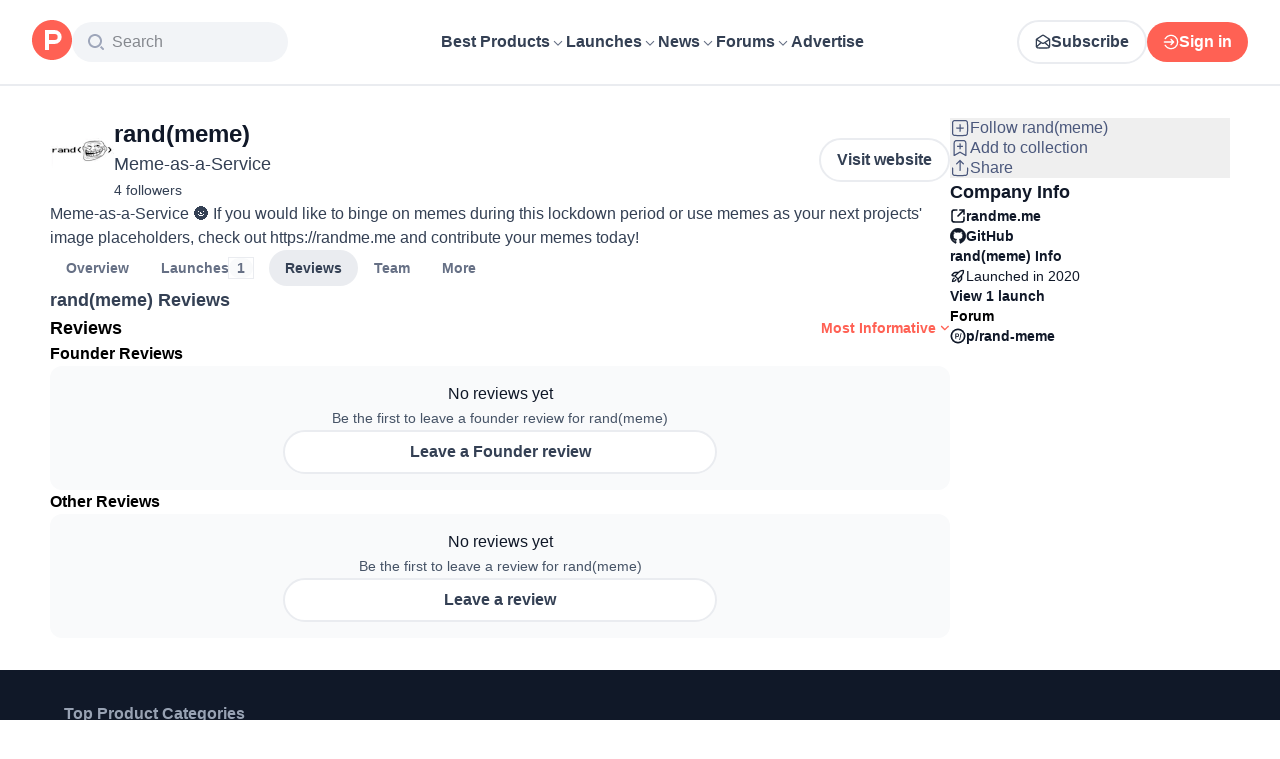

--- FILE ---
content_type: application/javascript; charset=UTF-8
request_url: https://www.producthunt.com/_next/static/chunks/2902b1e5e65e0f18.js
body_size: 22603
content:
;!function(){try { var e="undefined"!=typeof globalThis?globalThis:"undefined"!=typeof global?global:"undefined"!=typeof window?window:"undefined"!=typeof self?self:{},n=(new e.Error).stack;n&&((e._debugIds|| (e._debugIds={}))[n]="6223fbea-f24f-4276-e719-af6320a622a0")}catch(e){}}();
(globalThis.TURBOPACK||(globalThis.TURBOPACK=[])).push(["object"==typeof document?document.currentScript:void 0,54513,e=>{"use strict";var n,i,a=e.i(271645),t=Object.defineProperty,l=new Map,d=new WeakMap,r=0;function o({threshold:e,delay:i,trackVisibility:t,rootMargin:s,root:m,triggerOnce:u,skip:c,initialInView:k,fallbackInView:v,onChange:p}={}){var f;let[N,g]=a.useState(null),F=a.useRef(p),h=a.useRef(k),[S,x]=a.useState({inView:!!k,entry:void 0});F.current=p,a.useEffect(()=>{let a;if(void 0===h.current&&(h.current=k),!c&&N)return a=function(e,i,a={},t=n){if(void 0===window.IntersectionObserver&&void 0!==t){let n=e.getBoundingClientRect();return i(t,{isIntersecting:t,target:e,intersectionRatio:"number"==typeof a.threshold?a.threshold:0,time:0,boundingClientRect:n,intersectionRect:n,rootBounds:n}),()=>{}}let{id:o,observer:s,elements:m}=function(e){let n=Object.keys(e).sort().filter(n=>void 0!==e[n]).map(n=>{var i;return`${n}_${"root"===n?!(i=e.root)?"0":(d.has(i)||(r+=1,d.set(i,r.toString())),d.get(i)):e[n]}`}).toString(),i=l.get(n);if(!i){let a,t=new Map,d=new IntersectionObserver(n=>{n.forEach(n=>{var i;let l=n.isIntersecting&&a.some(e=>n.intersectionRatio>=e);e.trackVisibility&&void 0===n.isVisible&&(n.isVisible=l),null==(i=t.get(n.target))||i.forEach(e=>{e(l,n)})})},e);a=d.thresholds||(Array.isArray(e.threshold)?e.threshold:[e.threshold||0]),i={id:n,observer:d,elements:t},l.set(n,i)}return i}(a),u=m.get(e)||[];return m.has(e)||m.set(e,u),u.push(i),s.observe(e),function(){u.splice(u.indexOf(i),1),0===u.length&&(m.delete(e),s.unobserve(e)),0===m.size&&(s.disconnect(),l.delete(o))}}(N,(e,n)=>{let i=h.current;h.current=e,(void 0!==i||e)&&(x({inView:e,entry:n}),F.current&&F.current(e,n),n.isIntersecting&&u&&a&&(a(),a=void 0))},{root:m,rootMargin:s,threshold:e,trackVisibility:t,delay:i},v),()=>{a&&a()}},[Array.isArray(e)?e.toString():e,N,m,s,u,c,t,v,i]);let y=null==(f=S.entry)?void 0:f.target,w=a.useRef(void 0);N||!y||u||c||w.current===y||(w.current=y,x({inView:!!k,entry:void 0}),h.current=k);let b=[g,S.inView,S.entry];return b.ref=b[0],b.inView=b[1],b.entry=b[2],b}a.Component,null!=(null!=(i=a.useInsertionEffect)?i:a.useLayoutEffect)||a.useEffect,e.s(["useInView",()=>o])},880754,e=>{"use strict";var n,i=e.i(271645);function a(){return(a=Object.assign.bind()).apply(null,arguments)}e.s(["default",0,function(e){return i.createElement("svg",a({xmlns:"http://www.w3.org/2000/svg",viewBox:"0 0 8 6"},e),n||(n=i.createElement("path",{fill:"currentColor",d:"M6.862.195 2.667 4.39l-1.53-1.528a.667.667 0 0 0-.942.943l2 2c.26.26.683.26.943 0l4.667-4.667a.667.667 0 0 0-.943-.943"})))}])},457201,e=>{e.v({checkbox:"styles-module__rcUG6W__checkbox",checked:"styles-module__rcUG6W__checked"})},827026,422187,e=>{"use strict";var n,i=e.i(843476),a=e.i(343794),t=e.i(271645);function l(){return(l=Object.assign.bind()).apply(null,arguments)}let d=function(e){return t.createElement("svg",l({xmlns:"http://www.w3.org/2000/svg",width:16,height:16,viewBox:"0 0 16 16"},e),n||(n=t.createElement("g",{fill:"none"},t.createElement("path",{fill:"#FFBFBF",d:"M15.8 13.026 9.485 1.38A1.67 1.67 0 0 0 8.8.7a1.693 1.693 0 0 0-2.284.68L.2 13.026A1.678 1.678 0 0 0 1.687 15.5h12.628a1.7 1.7 0 0 0 .8-.2 1.673 1.673 0 0 0 .687-2.274z"}),t.createElement("path",{fill:"#7F1D1D",d:"M8 13.5a1 1 0 1 1 0-2 1 1 0 0 1 0 2M9 10a.5.5 0 0 1-.5.5h-1A.5.5 0 0 1 7 10V6a.5.5 0 0 1 .5-.5h1A.5.5 0 0 1 9 6z"}))))};e.s(["default",0,d],422187);var r=e.i(457201),o=e.i(23280),s=e.i(880754);function m(e){let{input:n,meta:a}=(0,o.useField)(e.name),t=a?.error||a?.submitError;return(0,i.jsx)(u,{...e,...n,error:t})}function u({name:e,value:n,error:t,onChange:l,className:o,label:m,description:u,flex:c,disabled:k=!1,"data-test":v}){let p=!!n;return(0,i.jsxs)("div",{className:(0,a.default)(o,c&&"flex-1","flex flex-col gap-2"),children:[(0,i.jsxs)("label",{"data-test":v,className:(0,a.default)("flex flex-row gap-2",{"opacity-60":k}),children:[(0,i.jsx)("div",{className:(0,a.default)(r.default.checkbox,{[r.default.checked]:p,"opacity-60":k}),children:p&&(0,i.jsx)(s.default,{width:"8px"})}),(0,i.jsx)("input",{type:"checkbox",name:e,checked:p,hidden:!0,onChange:()=>l(!p),disabled:k}),u?(0,i.jsxs)("div",{className:"flex flex-col",children:[(0,i.jsx)("span",{className:"text-14 font-semibold text-dark-gray",children:m}),(0,i.jsx)("span",{className:"text-14 font-normal text-light-gray",children:u})]}):(0,i.jsx)("span",{className:"text-14 font-normal text-light-gray",children:m})]}),!!t&&(0,i.jsxs)("div",{className:"flex flex-row items-center gap-2",children:[(0,i.jsx)(d,{}),(0,i.jsx)("span",{className:"text-14 font-normal text-error-900",children:t})]})]})}e.s(["CheckboxControl",()=>u,"default",()=>m],827026)},348707,(e,n,i)=>{var a=e.r(942173);n.exports=function(e,n,i){return null==e?e:a(e,n,i)}},580005,e=>{"use strict";var n,i=e.i(271645);function a(){return(a=Object.assign.bind()).apply(null,arguments)}e.s(["default",0,function(e){return i.createElement("svg",a({xmlns:"http://www.w3.org/2000/svg",viewBox:"0 0 8 6"},e),n||(n=i.createElement("path",{fill:"currentColor",d:"M6.854.866 3.992 3.728 1.13.866a.667.667 0 0 0-.943.943L3.52 5.14c.26.26.683.26.943 0l3.333-3.33a.667.667 0 1 0-.942-.944"})))}])},915874,e=>{"use strict";function n(e,n){if(null==e)return{};var i={};for(var a in e)if(({}).hasOwnProperty.call(e,a)){if(-1!==n.indexOf(a))continue;i[a]=e[a]}return i}e.s(["default",()=>n])},865984,e=>{"use strict";var n,i=e.i(271645);function a(){return(a=Object.assign.bind()).apply(null,arguments)}e.s(["default",0,function(e){return i.createElement("svg",a({xmlns:"http://www.w3.org/2000/svg",width:14,height:14,fill:"none",viewBox:"0 0 14 14"},e),n||(n=i.createElement("path",{fill:"#4B587C",d:"M7 1.313A5.687 5.687 0 1 0 12.688 7 5.7 5.7 0 0 0 7 1.313M7 10.5a.656.656 0 1 1 0-1.313.656.656 0 0 1 0 1.313m.438-2.674v.049a.437.437 0 1 1-.875 0v-.437A.44.44 0 0 1 7 7a1.094 1.094 0 1 0-1.094-1.094.437.437 0 1 1-.875 0 1.969 1.969 0 1 1 2.407 1.92"})))}])},963489,e=>{"use strict";var n=e.i(290571),i=e.i(879873),a=e.i(6195),t=e.i(138413),l=e.i(301440),d=["refetch","reobserve","fetchMore","updateQuery","startPolling","stopPolling","subscribeToMore"];function r(e,r){var o,s=i.useRef(void 0),m=i.useRef(void 0),u=i.useRef(void 0),c=(0,a.mergeOptions)(r,s.current||{}),k=null!=(o=null==c?void 0:c.query)?o:e;m.current=r,u.current=k;var v=(0,n.__assign)((0,n.__assign)({},c),{skip:!s.current}),p=(0,t.useQueryInternals)(k,v),f=p.obsQueryFields,N=p.result,g=p.client,F=p.resultData,h=p.observable,S=p.onQueryExecuted,x=h.options.initialFetchPolicy||(0,t.getDefaultFetchPolicy)(v.defaultOptions,g.defaultOptions),y=i.useReducer(function(e){return e+1},0)[1],w=i.useMemo(function(){for(var e={},n=0;n<d.length;n++)!function(n){var i=f[n];e[n]=function(){return s.current||(s.current=Object.create(null),y()),i.apply(this,arguments)}}(d[n]);return e},[y,f]),b=!!s.current,C=i.useMemo(function(){return(0,n.__assign)((0,n.__assign)((0,n.__assign)({},N),w),{called:b})},[N,w,b]),j=i.useCallback(function(e){s.current=e?(0,n.__assign)((0,n.__assign)({},e),{fetchPolicy:e.fetchPolicy||x}):{fetchPolicy:x};var i,l,d,r,o,c,v,p,f,N=(0,a.mergeOptions)(m.current,(0,n.__assign)({query:u.current},s.current)),y=(i=F,l=h,d=g,r=k,o=(0,n.__assign)((0,n.__assign)({},N),{skip:!1}),c=S,v=o.query||r,p=(0,t.createMakeWatchQueryOptions)(d,v,o,!1)(l),f=l.reobserveAsConcast((0,t.getObsQueryOptions)(l,d,o,p)),c(p),new Promise(function(e){var n;f.subscribe({next:function(e){n=e},error:function(){e((0,t.toQueryResult)(l.getCurrentResult(),i.previousData,l,d))},complete:function(){e((0,t.toQueryResult)(l.maskResult(n),i.previousData,l,d))}})})).then(function(e){return Object.assign(e,w)});return y.catch(function(){}),y},[g,k,w,x,h,F,S]),R=i.useRef(j);return(0,l.useIsomorphicLayoutEffect)(function(){R.current=j}),[i.useCallback(function(){for(var e=[],n=0;n<arguments.length;n++)e[n]=arguments[n];return R.current.apply(R,e)},[]),C]}e.s(["useLazyQuery",()=>r])},220250,(e,n,i)=>{var a=e.r(702922),t=e.r(232241);n.exports=function(e){return t(a(e).toLowerCase())}},288881,e=>{"use strict";var n=e.i(271645),i=e.i(596441),a=e.i(482875);function t(){let{updateLocation:e}=(0,a.default)();return n.useCallback((n,{redirect:a}={})=>{(0,i.emit)("NoticeOpen",n),a&&setTimeout(()=>e(a.to),a.afterMs??1e3)},[e])}function l(e,n=1){setTimeout(()=>{(0,i.emit)("NoticeOpen",e)},n)}e.s(["openNotice",()=>l,"useOpenNotice",()=>t])},794491,e=>{"use strict";var n=e.i(843476);function i({children:e}){return(0,n.jsx)("div",{className:"sr-only",children:e})}e.s(["default",()=>i])},574835,e=>{e.v({clear:"styles-module__ypOJuq__clear",disabledInput:"styles-module__ypOJuq__disabledInput",field:"styles-module__ypOJuq__field",input:"styles-module__ypOJuq__input",searchIcon:"styles-module__ypOJuq__searchIcon"})},653576,e=>{"use strict";var n=e.i(843476),i=e.i(271645),a=e.i(663813),t=e.i(419331),l=e.i(794491),d=e.i(343794),r=e.i(374009),o=e.i(574835);function s({className:e,query:s,defaultValue:m,placeholder:u,focus:c,debounceInterval:k,search:v,disabled:p,onFocus:f,onBlur:N,onKeyDown:g,"data-test":F,inputClassName:h,icon:S}){let[x,y]=i.useState(s||""),w=i.useRef(null);i.useEffect(()=>{y(s||"")},[s,y]);let b=i.useCallback((0,r.default)(e=>{v(e)},k||300),[v]);return(0,n.jsxs)("label",{className:(0,d.default)(o.default.field,e),children:[S?(0,n.jsx)(S,{className:o.default.searchIcon}):(0,n.jsx)(t.default,{className:o.default.searchIcon}),!!x&&(0,n.jsxs)("button",{className:o.default.clear,onClick:function(e){e.preventDefault(),y(""),b(""),w.current&&(w.current.value="",w.current.dispatchEvent(new Event("change")))},type:"reset","data-test":"clear",children:[(0,n.jsx)(a.default,{}),(0,n.jsx)(l.default,{children:"Clear text"})]}),(0,n.jsx)("input",{ref:w,className:(0,d.default)(h,o.default.input,{[o.default.disabledInput]:p},"text-14 text-light-gray"),placeholder:u,type:"text",autoFocus:!!c,value:void 0===m?x:void 0,onChange:function(e){y(e.target.value),b(e.target.value)},onKeyDown:g,"data-test":F,disabled:p,onClick:e=>e.preventDefault(),onFocus:f,onBlur:N,defaultValue:m})]})}e.s(["default",()=>s])},646338,492344,e=>{"use strict";var n,i,a=e.i(271645);function t(){return(t=Object.assign.bind()).apply(null,arguments)}function l(){return(l=Object.assign.bind()).apply(null,arguments)}e.s(["default",0,function(e){return a.createElement("svg",t({xmlns:"http://www.w3.org/2000/svg",width:24,height:24,fill:"none",viewBox:"0 0 24 24"},e),n||(n=a.createElement("path",{stroke:"currentColor",strokeLinecap:"round",strokeLinejoin:"round",strokeWidth:2,d:"m15 18-6-6 6-6"})))}],646338),e.s(["default",0,function(e){return a.createElement("svg",l({xmlns:"http://www.w3.org/2000/svg",width:24,height:24,fill:"none",viewBox:"0 0 24 24"},e),i||(i=a.createElement("path",{stroke:"currentColor",strokeLinecap:"round",strokeLinejoin:"round",strokeWidth:2,d:"m18 17-5-5 5-5m-7 10-5-5 5-5"})))}],492344)},766822,e=>{"use strict";var n=e.i(843476),i=e.i(343794),a=e.i(606188);function t(e){if(e.enabled&&e.to){let t={...e,enabled:void 0,className:(0,i.default)(e.className,"cursor-pointer")};return(0,n.jsx)(a.default,{...t,children:e.children})}return e.className?(0,n.jsx)("div",{className:e.className,children:e.children}):(0,n.jsx)(n.Fragment,{children:e.children})}e.s(["ConditionalLink",()=>t])},886376,e=>{"use strict";var n=e.i(843476),i=e.i(343794),a=e.i(144950),t=e.i(606188),l=e.i(646338),d=e.i(492344),r=e.i(271645),o=e.i(766822);function s({count:e,pageSize:n}){return{totalPages:Math.ceil(e/n)}}let m=r.memo(({currentPage:e,totalPages:o,buildPath:s,className:m})=>{let{visiblePages:c,showEllipsisBefore:k,showEllipsisAfter:v}=r.useMemo(()=>(function(e,n){if(n<3)return{visiblePages:(0,a.default)(1,n+1),showEllipsisBefore:!1,showEllipsisAfter:!1};let i=(0,a.default)(1,n+1),t=e-1,l=i.slice(0,Math.max(0,t-1)),d=i.slice(t+2),r=i.slice(Math.max(0,t-1),Math.min(n,t+2));for(;r.length<3;){if(l.length>0){let e=l.pop();r.unshift(e)}if(d.length>0){let e=d.shift();r.push(e)}}let o=l.length>1;1===l.length&&r.unshift(l[0]);let s=d.length>1;return 1===d.length&&r.push(d[0]),{visiblePages:r,showEllipsisBefore:o,showEllipsisAfter:s}})(e,o),[e,o]);return o<=1?null:(0,n.jsxs)("div",{className:(0,i.default)("flex items-center justify-center gap-1 text-14 text-dark-gray sm:gap-2 sm:text-16",m),children:[(0,n.jsxs)(u,{to:s(1),rel:e===o?"nofollow":void 0,enabled:1!==e,children:[(0,n.jsx)(d.default,{}),(0,n.jsx)("span",{className:"sr-only",children:"First"})]}),(0,n.jsxs)(u,{to:s(e-1),rel:1===e?"nofollow":void 0,enabled:1!==e,children:[(0,n.jsx)(l.default,{}),(0,n.jsx)("span",{className:"sr-only",children:"Previous"})]}),k&&(0,n.jsx)("div",{className:"grid size-10 place-items-center font-semibold",children:"•••"}),c.map(a=>(0,n.jsx)(t.default,{to:s(a),className:(0,i.default)("grid size-10 place-items-center rounded-md font-semibold hover:bg-[#E1E9F4]",{"ring-1 ring-[#E1E9F4]":a===e}),children:a},a)),v&&(0,n.jsx)("div",{className:"grid size-10 place-items-center font-semibold",children:"•••"}),(0,n.jsxs)(u,{to:s(e+1),rel:e===o?"nofollow":void 0,enabled:e!==o,children:[(0,n.jsx)("span",{className:"sr-only",children:"Next"}),(0,n.jsx)(l.default,{className:"-scale-x-100"})]}),(0,n.jsxs)(u,{to:s(o),rel:e===o?"nofollow":void 0,enabled:e!==o,children:[(0,n.jsx)("span",{className:"sr-only",children:"Last"}),(0,n.jsx)(d.default,{className:"-scale-x-100"})]})]})},(e,n)=>e.currentPage===n.currentPage&&e.totalPages===n.totalPages&&e.className===n.className);function u({className:e,children:a,...t}){let l=t.enabled?"div":"button";return(0,n.jsx)(o.ConditionalLink,{...t,children:(0,n.jsx)(l,{disabled:!t.enabled,className:(0,i.default)("flex items-center gap-4 rounded-md p-2 font-semibold text-primary hover:bg-[#E1E9F4] [&>svg]:h-6 [&>svg]:stroke-primary [&>svg]:text-primary [&>svg]:disabled:opacity-50",e),children:a})})}m.displayName="Pagination",e.s(["Pagination",()=>m,"usePagination",()=>s])},501382,e=>{"use strict";var n,i,a,t,l,d,r=e.i(843476),o=e.i(960973),s=e.i(683208),m=e.i(271645);function u(){return(u=Object.assign.bind()).apply(null,arguments)}function c(){return(c=Object.assign.bind()).apply(null,arguments)}function k(){return(k=Object.assign.bind()).apply(null,arguments)}let v={1:function(e){return m.createElement("svg",u({xmlns:"http://www.w3.org/2000/svg",width:16,height:16,fill:"none"},e),n||(n=m.createElement("g",{clipPath:"url(#FirstIcon_svg__a)"},m.createElement("g",{filter:"url(#FirstIcon_svg__b)"},m.createElement("path",{fill:"url(#FirstIcon_svg__c)",d:"M8 16c-.5 0-.9-.1-1.4-.4L2 13c-.9-.5-1.4-1.4-1.4-2.4V5.4c0-1 .5-1.9 1.4-2.4L6.6.4c.8-.5 1.9-.5 2.7 0L14 3c.9.5 1.4 1.4 1.4 2.4v5.2c0 1-.5 1.9-1.4 2.4l-4.6 2.6c-.5.3-.9.4-1.4.4M8 1c-.3 0-.6.1-.9.2L2.5 3.9c-.5.3-.9.9-.9 1.5v5.2c0 .6.3 1.2.9 1.5l4.6 2.6c.5.3 1.2.3 1.7 0l4.6-2.6c.5-.3.9-.9.9-1.5V5.4c0-.6-.3-1.2-.9-1.5L8.9 1.2C8.6 1.1 8.3 1 8 1"}),m.createElement("path",{stroke:"#7D662C",strokeOpacity:.24,strokeWidth:.167,d:"M6.643 15.528c.487.293.872.389 1.357.389s.87-.096 1.357-.389h.002l4.6-2.6c.873-.486 1.358-1.357 1.358-2.328V5.4c0-.971-.485-1.842-1.357-2.327zm0 0H6.64l-4.6-2.6A2.61 2.61 0 0 1 .682 10.6V5.4c0-.971.485-1.843 1.357-2.327h.001l4.6-2.6.003-.002a2.53 2.53 0 0 1 2.612 0l.004.002 4.7 2.6zm.43-14.407-.008.003-.007.004-4.6 2.7c-.522.313-.941.938-.941 1.572v5.2c0 .626.313 1.257.944 1.574l4.597 2.598a1.8 1.8 0 0 0 1.784 0l4.599-2.6h.002c.52-.313.94-.938.94-1.572V5.4c0-.626-.313-1.257-.943-1.573L8.943 1.128l-.008-.004-.009-.003-.006-.002C8.624 1.02 8.314.917 8 .917s-.624.103-.92.202z"})),m.createElement("g",{filter:"url(#FirstIcon_svg__d)"},m.createElement("path",{fill:"url(#FirstIcon_svg__e)",d:"M3.324 5.813A3 3 0 0 1 6.318 3h3.364a3 3 0 0 1 2.994 2.813l.21 3.366a3 3 0 0 1-1.45 2.76l-1.893 1.135a3 3 0 0 1-3.086 0l-1.893-1.135a3 3 0 0 1-1.45-2.76z"}),m.createElement("path",{stroke:"#7D662C",strokeOpacity:.24,strokeWidth:.167,d:"M3.407 5.818a2.917 2.917 0 0 1 2.911-2.735h3.364a2.917 2.917 0 0 1 2.91 2.735l.211 3.366a2.92 2.92 0 0 1-1.41 2.683L9.5 13.002a2.92 2.92 0 0 1-3.002 0l-1.892-1.135a2.92 2.92 0 0 1-1.41-2.683z"})),m.createElement("path",{fill:"#fff",d:"M7.5 6.2H6.3v-.8c1 0 1.3-.2 1.6-.9h.8v7.3H7.5z"}))),i||(i=m.createElement("defs",null,m.createElement("radialGradient",{id:"FirstIcon_svg__c",cx:0,cy:0,r:1,gradientTransform:"matrix(11.1949 0 0 12.5379 8 11.06)",gradientUnits:"userSpaceOnUse"},m.createElement("stop",{stopColor:"#C49A32"}),m.createElement("stop",{offset:.589,stopColor:"#E4C16C"}),m.createElement("stop",{offset:1,stopColor:"#DDD1A4"})),m.createElement("radialGradient",{id:"FirstIcon_svg__e",cx:0,cy:0,r:1,gradientTransform:"matrix(7.5641 0 0 8.63333 8 10.598)",gradientUnits:"userSpaceOnUse"},m.createElement("stop",{stopColor:"#C49A32"}),m.createElement("stop",{offset:.589,stopColor:"#E4C16C"}),m.createElement("stop",{offset:1,stopColor:"#DDD1A4"})),m.createElement("filter",{id:"FirstIcon_svg__b",width:20.267,height:21.442,x:-2.133,y:-2.708,colorInterpolationFilters:"sRGB",filterUnits:"userSpaceOnUse"},m.createElement("feFlood",{floodOpacity:0,result:"BackgroundImageFix"}),m.createElement("feColorMatrix",{in:"SourceAlpha",result:"hardAlpha",values:"0 0 0 0 0 0 0 0 0 0 0 0 0 0 0 0 0 0 127 0"}),m.createElement("feOffset",null),m.createElement("feGaussianBlur",{stdDeviation:1.367}),m.createElement("feComposite",{in2:"hardAlpha",operator:"out"}),m.createElement("feColorMatrix",{values:"0 0 0 0 1 0 0 0 0 0.804086 0 0 0 0 0.300309 0 0 0 0.21 0"}),m.createElement("feBlend",{in2:"BackgroundImageFix",result:"effect1_dropShadow_2598_5594"}),m.createElement("feBlend",{in:"SourceGraphic",in2:"effect1_dropShadow_2598_5594",result:"shape"})),m.createElement("filter",{id:"FirstIcon_svg__d",width:15.251,height:15.968,x:.375,y:.267,colorInterpolationFilters:"sRGB",filterUnits:"userSpaceOnUse"},m.createElement("feFlood",{floodOpacity:0,result:"BackgroundImageFix"}),m.createElement("feColorMatrix",{in:"SourceAlpha",result:"hardAlpha",values:"0 0 0 0 0 0 0 0 0 0 0 0 0 0 0 0 0 0 127 0"}),m.createElement("feOffset",null),m.createElement("feGaussianBlur",{stdDeviation:1.367}),m.createElement("feComposite",{in2:"hardAlpha",operator:"out"}),m.createElement("feColorMatrix",{values:"0 0 0 0 1 0 0 0 0 0.804086 0 0 0 0 0.300309 0 0 0 0.21 0"}),m.createElement("feBlend",{in2:"BackgroundImageFix",result:"effect1_dropShadow_2598_5594"}),m.createElement("feBlend",{in:"SourceGraphic",in2:"effect1_dropShadow_2598_5594",result:"shape"})),m.createElement("clipPath",{id:"FirstIcon_svg__a"},m.createElement("path",{fill:"#fff",d:"M0 0h16v16H0z"})))))},2:function(e){return m.createElement("svg",c({xmlns:"http://www.w3.org/2000/svg",width:16,height:16,fill:"none"},e),a||(a=m.createElement("g",{clipPath:"url(#SecondIcon_svg__a)"},m.createElement("path",{fill:"url(#SecondIcon_svg__b)",d:"M8 16c-.5 0-.9-.1-1.4-.4L2 13c-.9-.5-1.4-1.4-1.4-2.4V5.4c0-1 .5-1.9 1.4-2.4L6.6.4c.8-.5 1.9-.5 2.7 0L14 3c.9.5 1.4 1.4 1.4 2.4v5.2c0 1-.5 1.9-1.4 2.4l-4.6 2.6c-.5.3-.9.4-1.4.4M8 1c-.2 0-.4.044-.6.104-.201.06-.391.15-.571.255L2.5 3.9c-.5.3-.9.9-.9 1.5v5.2c0 .6.3 1.2.9 1.5l4.6 2.6c.5.3 1.2.3 1.7 0l4.6-2.6c.5-.3.9-.9.9-1.5V5.4c0-.6-.3-1.2-.9-1.5L9.182 1.37a2.6 2.6 0 0 0-.596-.27A2.1 2.1 0 0 0 8 1"}),m.createElement("path",{fill:"url(#SecondIcon_svg__c)",d:"M3.324 5.813A3 3 0 0 1 6.318 3h3.364a3 3 0 0 1 2.994 2.813l.21 3.366a3 3 0 0 1-1.45 2.76l-1.893 1.135a3 3 0 0 1-3.086 0l-1.893-1.135a3 3 0 0 1-1.45-2.76z"}),m.createElement("path",{fill:"#fff",d:"M6.5 11c0-1 .3-1.7 1.2-2.6s1.1-1.5 1.1-2.2-.2-.8-.6-.8-.7.2-.7.7v.8h-1v-.7c0-1.2.5-1.9 1.7-1.9 1.1 0 1.7.7 1.7 1.8 0 .9-.4 1.7-1.4 2.9-.7.7-.9 1.1-.9 1.6v.2h2.2v1H6.5z"}))),t||(t=m.createElement("defs",null,m.createElement("linearGradient",{id:"SecondIcon_svg__b",x1:12.5,x2:1,y1:0,y2:15,gradientUnits:"userSpaceOnUse"},m.createElement("stop",{stopColor:"#DADADA"}),m.createElement("stop",{offset:1,stopColor:"#9F9F9F"})),m.createElement("linearGradient",{id:"SecondIcon_svg__c",x1:11.04,x2:3.084,y1:2.983,y2:13.166,gradientUnits:"userSpaceOnUse"},m.createElement("stop",{stopColor:"#DADADA"}),m.createElement("stop",{offset:1,stopColor:"#9F9F9F"})),m.createElement("clipPath",{id:"SecondIcon_svg__a"},m.createElement("path",{fill:"#fff",d:"M0 0h16v16H0z"})))))},3:function(e){return m.createElement("svg",k({xmlns:"http://www.w3.org/2000/svg",width:16,height:16,fill:"none"},e),l||(l=m.createElement("g",{clipPath:"url(#ThirdIcon_svg__a)"},m.createElement("path",{fill:"url(#ThirdIcon_svg__b)",d:"M8 16c-.5 0-.9-.1-1.4-.4L2 13c-.9-.5-1.4-1.4-1.4-2.4V5.4c0-1 .5-1.9 1.4-2.4L6.6.4c.8-.5 1.9-.5 2.7 0L14 3c.9.5 1.4 1.4 1.4 2.4v5.2c0 1-.5 1.9-1.4 2.4l-4.6 2.6c-.5.3-.9.4-1.4.4M8 1c-.2 0-.4.045-.6.104a2.6 2.6 0 0 0-.571.256L2.5 3.9c-.5.3-.9.9-.9 1.5v5.2c0 .6.3 1.2.9 1.5l4.6 2.6c.5.3 1.2.3 1.7 0l4.6-2.6c.5-.3.9-.9.9-1.5V5.4c0-.6-.3-1.2-.9-1.5L9.182 1.37a2.6 2.6 0 0 0-.596-.27A2.1 2.1 0 0 0 8 1"}),m.createElement("path",{fill:"url(#ThirdIcon_svg__c)",d:"M3.324 5.813A3 3 0 0 1 6.318 3h3.364a3 3 0 0 1 2.994 2.813l.21 3.366a3 3 0 0 1-1.45 2.76l-1.893 1.135a3 3 0 0 1-3.086 0l-1.893-1.135a3 3 0 0 1-1.45-2.76z"}),m.createElement("path",{fill:"#fff",d:"M6.3 10.1v-.6h1.1v.6c0 .5.2.7.6.7s.6-.2.6-.8v-.6c0-.7-.2-.9-.8-.9h-.4v-1h.4c.4 0 .7-.2.7-.8v-.6c0-.5-.2-.7-.6-.7s-.5.2-.5.7v.5H6.3v-.4c0-1.2.6-1.9 1.7-1.9s1.7.6 1.7 1.8v.3c0 .8-.3 1.3-.8 1.5.6.2.8.8.8 1.5v.6c0 1.2-.6 1.8-1.7 1.8-1.2.1-1.7-.6-1.7-1.7"}))),d||(d=m.createElement("defs",null,m.createElement("linearGradient",{id:"ThirdIcon_svg__b",x1:12.5,x2:1,y1:0,y2:15.001,gradientUnits:"userSpaceOnUse"},m.createElement("stop",{stopColor:"#FFB08E"}),m.createElement("stop",{offset:1,stopColor:"#CD7E2E"})),m.createElement("linearGradient",{id:"ThirdIcon_svg__c",x1:11.04,x2:3.084,y1:2.983,y2:13.166,gradientUnits:"userSpaceOnUse"},m.createElement("stop",{stopColor:"#FFB08E"}),m.createElement("stop",{offset:1,stopColor:"#CD7E2E"})),m.createElement("clipPath",{id:"ThirdIcon_svg__a"},m.createElement("path",{fill:"#fff",d:"M0 0h16v16H0z"})))))}};function p({post:e,className:n,withTooltip:i=!0}){for(let{node:a}of e.badges.edges){if("TopPostBadge"!=a.__typename||a.position>3)continue;let e=v[a.position];if(!i)return(0,r.jsx)(e,{className:n});return(0,r.jsx)(s.default,{title:function(e){let n=`${e.period} #${e.position}`;return e.date&&(n+=` for ${(0,o.formatDateToReadable)(e.date)}`),n}(a),children:(0,r.jsx)(e,{className:n})})}return null}e.s(["default",()=>p],501382)},96262,e=>{"use strict";var n=e.i(263675),i=e.i(482875),a=e.i(807104),t=e.i(618088);e.i(505110);var l=e.i(110149),d=e.i(528790);function r({product:e,metaComponent:r}){let o=(0,n.default)(),s=(0,i.default)(),m=!!o.isLoggedIn,u=o?.emailVerified;return(n=null,i)=>{if(n?.preventDefault(),e){if(!m)return void(0,d.default)({reason:"add a review",trackingComponent:"useReviewModal"});if(m&&!u)return void(0,t.default)({reason:"add a review"});(0,a.trackClick)({subject_id:e.id,subject_type:"product",meta:{component:r,subComponent:"useReviewModal"}}),s.updateLocation(l.products.reviews.new(e))}}}e.s(["default",()=>r])},90510,e=>{"use strict";var n=e.i(843476),i=e.i(271645),a=e.i(343794),t=e.i(374009),l=e.i(807104),d=e.i(65389);function r({children:e,maxHeight:r=300,className:o,showExpandButton:s=!1,showCollapseButton:m=!0,buttonText:u,trackingSubjectId:c,trackingSubjectType:k,minimumTruncationThreshold:v=100}){let[p,f]=(0,i.useState)(!1),[N,g]=(0,i.useState)(!1),F=(0,i.useRef)(null),[h,S]=(0,i.useState)(!1),x=(0,i.useMemo)(()=>(0,t.default)(e=>{S(!0),g(e-r>v)},20),[r,v]);(function({hasResized:e,contentRef:n,setExpanded:a}){let{hash:t}=(0,d.default)();(0,i.useEffect)(()=>{if(!e||!n.current)return;if(!t)return void a(!1);let i=n.current.querySelector(t);i&&(a(!0),setTimeout(()=>{i.scrollIntoView()},0))},[n,e,t,a])})({hasResized:h,contentRef:F,setExpanded:f}),(0,i.useLayoutEffect)(()=>{let e=F.current;if(!e)return;function n(){e&&x(e.scrollHeight)}n();let i=new ResizeObserver(n);return i.observe(e),()=>{i.disconnect()}},[e,r,v,x]);let y=!h||N&&!p;return(0,n.jsxs)("div",{className:o,children:[(0,n.jsx)("div",{ref:F,className:(0,a.default)({"[mask-image:linear-gradient(to_top,transparent,black_theme(spacing.16)_100%)]":y&&h}),style:{maxHeight:y?`${r}px`:"none",overflow:y?"hidden":"visible",position:"relative"},children:e}),N&&s&&(!p||m)&&(0,n.jsx)("button",{onClick:()=>{f(!p),(0,l.trackClick)({subject_id:c,subject_type:k,meta:{action:p?"collapse":"expand"}})},className:"mt-2 flex items-center gap-1 justify-self-start text-14 font-semibold text-brand-500 hover:text-brand-300",children:u?u(p):p?"Show less":"Show more"})]})}e.s(["default",()=>r])},511993,e=>{"use strict";var n=e.i(263675);function i(e){let i=function({args:e,if:i}){let a=(0,n.default)();switch(i){case"featureEnabled":return a.features.includes(e);case"isLoggedIn":return a.isLoggedIn;case"moderate":return a.isAdmin}}(e),{children:a}=e;return"function"==typeof a?a(i):i&&a||null}e.s(["default",()=>i])},991918,820783,e=>{"use strict";var n=e.i(271645);function i(e,n){if("function"==typeof e)return e(n);null!=e&&(e.current=n)}function a(...e){return n=>{let a=!1,t=e.map(e=>{let t=i(e,n);return a||"function"!=typeof t||(a=!0),t});if(a)return()=>{for(let n=0;n<t.length;n++){let a=t[n];"function"==typeof a?a():i(e[n],null)}}}}function t(...e){return n.useCallback(a(...e),e)}e.s(["composeRefs",()=>a,"useComposedRefs",()=>t],820783);var l=e.i(843476);function d(e){var i;let t,d=(i=e,(t=n.forwardRef((e,i)=>{let{children:t,...l}=e;if(n.isValidElement(t)){var d;let e,r,o=(d=t,(r=(e=Object.getOwnPropertyDescriptor(d.props,"ref")?.get)&&"isReactWarning"in e&&e.isReactWarning)?d.ref:(r=(e=Object.getOwnPropertyDescriptor(d,"ref")?.get)&&"isReactWarning"in e&&e.isReactWarning)?d.props.ref:d.props.ref||d.ref),s=function(e,n){let i={...n};for(let a in n){let t=e[a],l=n[a];/^on[A-Z]/.test(a)?t&&l?i[a]=(...e)=>{let n=l(...e);return t(...e),n}:t&&(i[a]=t):"style"===a?i[a]={...t,...l}:"className"===a&&(i[a]=[t,l].filter(Boolean).join(" "))}return{...e,...i}}(l,t.props);return t.type!==n.Fragment&&(s.ref=i?a(i,o):o),n.cloneElement(t,s)}return n.Children.count(t)>1?n.Children.only(null):null})).displayName=`${i}.SlotClone`,t),r=n.forwardRef((e,i)=>{let{children:a,...t}=e,r=n.Children.toArray(a),o=r.find(s);if(o){let e=o.props.children,a=r.map(i=>i!==o?i:n.Children.count(e)>1?n.Children.only(null):n.isValidElement(e)?e.props.children:null);return(0,l.jsx)(d,{...t,ref:i,children:n.isValidElement(e)?n.cloneElement(e,void 0,a):null})}return(0,l.jsx)(d,{...t,ref:i,children:a})});return r.displayName=`${e}.Slot`,r}var r=d("Slot"),o=Symbol("radix.slottable");function s(e){return n.isValidElement(e)&&"function"==typeof e.type&&"__radixId"in e.type&&e.type.__radixId===o}e.s(["Slot",()=>r,"createSlot",()=>d],991918)},910315,e=>{"use strict";var n=e.i(843476),i=e.i(271645),a=e.i(54513),t=e.i(118412),l=e.i(991918);function d({children:e,trackFn:d,threshold:r=1,duration:o=1e3,enabled:s=!0,asChild:m=!1}){let u=function(e,n){let[a,l]=(0,t.useCallbackTimeout)(n);return i.useEffect(()=>l,[e,l]),i.useCallback(n=>{n?a(()=>{e()}):l()},[e,l,a])}(d,o),{ref:c}=(0,a.useInView)({threshold:r,triggerOnce:!0,skip:!s,onChange:u,initialInView:!0}),k=m?l.Slot:"div";return(0,n.jsx)(k,{ref:c,children:e})}e.s(["default",()=>d])},977381,e=>{"use strict";var n=e.i(879873),i=e.i(927490),a=e.i(391928),t=e.i(479032),l=e.i(28016),d=e.i(161368),r=e.i(276320);function o(e){var n=(0,i.unwrapQueryRef)(e),a=(0,r.useApolloClient)(n?n.observable:void 0);return(0,t.wrapHook)("useReadQuery",s,a)(e)}function s(e){(0,i.assertWrappedQueryRef)(e);var t=n.useMemo(function(){return(0,i.unwrapQueryRef)(e)},[e]),r=n.useCallback(function(){return(0,i.getWrappedPromise)(e)},[e]);t.disposed&&(t.reinitialize(),(0,i.updateWrappedQueryRef)(e,t.promise)),n.useEffect(function(){return t.retain()},[t]);var o=(0,d.useSyncExternalStore)(n.useCallback(function(n){return t.listen(function(a){(0,i.updateWrappedQueryRef)(e,a),n()})},[t,e]),r,r),s=(0,a.__use)(o);return n.useMemo(function(){return{data:s.data,networkStatus:s.networkStatus,error:(0,l.toApolloError)(s)}},[s])}e.s(["useReadQuery",()=>o])},525357,e=>{"use strict";var n,i=e.i(271645);function a(){return(a=Object.assign.bind()).apply(null,arguments)}e.s(["default",0,function(e){return i.createElement("svg",a({xmlns:"http://www.w3.org/2000/svg",width:9,height:6},e),n||(n=i.createElement("path",{fill:"currentColor",d:"M7.752.866 4.858 3.728 1.965.866a.68.68 0 0 0-.945.008.66.66 0 0 0-.009.935l3.37 3.333c.264.26.69.26.954 0l3.37-3.333A.662.662 0 0 0 8.408.684a.68.68 0 0 0-.656.182"})))}])},966544,e=>{"use strict";var n=e.i(843476),i=e.i(271645),a=e.i(374009),t=e.i(606188),l=e.i(525357),d=e.i(343794);function r({options:e,initialValue:r,className:o,labelClassName:s,onChange:m,dataTest:u,links:c={}}){let[k,v]=i.useState(r),[p,f]=i.useState(!1),N=(0,a.default)(e=>{f(e)},150),g=e.find(({value:e})=>e===k).label;return(0,n.jsx)("div",{className:o,children:(0,n.jsxs)("span",{className:"cursor-pointer",onClick:()=>f(!p),onMouseLeave:()=>N(!1),"data-test":u,children:[(0,n.jsxs)("div",{className:(0,d.default)("sm:group flex flex-row  items-center rounded-2xl border border-white px-2 text-14 font-semibold text-light-gray hover:text-blue-500 sm:rounded-lg sm:px-0",s),children:[g,(0,n.jsx)(l.default,{className:"pl-1 group-hover:fill-blue-500"})]}),p&&(0,n.jsx)("div",{className:"absolute z-10 flex flex-col gap-1 rounded-xl border border-light-blue bg-white p-3 shadow-md",children:e.map(({label:e,value:i},a)=>m?(0,n.jsx)("button",{type:"button",onClick:()=>{v(i),m(i)},"data-test":`dropdown-${i}`,className:"text-14 font-normal text-light-gray hover:text-blue-500",children:e},a):(0,n.jsx)(t.default,{to:c[i],onClick:()=>v(i),"data-test":`dropdown-${i}`,className:"text-14 font-normal text-light-gray hover:text-blue-500",children:e},a))})]})})}e.s(["default",()=>r])},954402,e=>{"use strict";function n(e,i){return(n=Object.setPrototypeOf?Object.setPrototypeOf.bind():function(e,n){return e.__proto__=n,e})(e,i)}function i(e,i){e.prototype=Object.create(i.prototype),e.prototype.constructor=e,n(e,i)}e.s(["default",()=>i],954402)},744987,e=>{"use strict";var n,i=e.i(843476),a=e.i(191446),t=e.i(271645);function l(){return(l=Object.assign.bind()).apply(null,arguments)}let d=function(e){return t.createElement("svg",l({xmlns:"http://www.w3.org/2000/svg",width:28,height:28,fill:"none",viewBox:"0 0 28 28"},e),n||(n=t.createElement("path",{stroke:"#7A5AF8",strokeLinecap:"round",strokeLinejoin:"round",strokeWidth:1.5,d:"m7.583 15.167.915 1.83c.31.62.465.93.672 1.198a3.5 3.5 0 0 0 .635.635c.268.207.578.362 1.198.672l1.83.915-1.83.915c-.62.31-.93.465-1.198.671a3.5 3.5 0 0 0-.635.636c-.207.268-.362.578-.672 1.197l-.915 1.83-.915-1.83c-.31-.62-.465-.929-.672-1.197a3.5 3.5 0 0 0-.635-.636c-.268-.206-.578-.361-1.198-.671l-1.83-.915 1.83-.916c.62-.31.93-.464 1.198-.671a3.5 3.5 0 0 0 .635-.635c.207-.269.362-.578.672-1.198zM17.5 2.333l1.375 3.576c.329.855.493 1.283.75 1.642.226.32.504.598.823.825.36.255.788.42 1.643.749l3.575 1.375-3.575 1.375c-.855.33-1.283.494-1.643.75a3.5 3.5 0 0 0-.824.824c-.256.36-.42.787-.75 1.643L17.5 18.667l-1.375-3.576c-.33-.855-.494-1.283-.75-1.642a3.5 3.5 0 0 0-.824-.825c-.36-.255-.787-.42-1.643-.749L9.333 10.5l3.575-1.375c.856-.33 1.283-.494 1.643-.75a3.5 3.5 0 0 0 .824-.824c.256-.36.42-.787.75-1.642z"})))};var r=e.i(316943),o=e.i(606188),s=e.i(252228),m=e.i(870608),u=e.i(90510);let c=(0,m.default)(()=>e.A(644094)),k=(0,m.default)(()=>e.A(255654));function v({markdownOrHtml:e,footer:n,className:a,maxHeight:t,...l}){return(0,i.jsx)("div",{className:(0,r.classNames)("rounded-md bg-gray-50 p-4",a),...l,children:(0,i.jsxs)("div",{className:"flex items-start gap-2",children:[(0,i.jsx)(d,{className:"size-6 rounded-xl border-2 border-gray-200 bg-white p-2"}),(0,i.jsxs)("div",{className:"flex flex-1 flex-col gap-2",children:[t?(0,i.jsx)(u.default,{maxHeight:t,showExpandButton:!0,className:"[&_button]:!text-gray-700",children:(0,i.jsx)(p,{markdown:e})}):(0,i.jsx)(p,{markdown:e}),n,(0,i.jsx)("div",{className:"text-14 text-purple-500",children:"Summarized with AI"})]})]})})}function p({markdown:e,className:n,...t}){return(0,i.jsx)(a.default,{markdown:e,overrides:{a:{component:N},p:{component:f}},className:(0,r.classNames)("!text-16 !text-secondary [&_a]:!text-brand-500",n),...t})}function f({children:e,...n}){return(0,i.jsx)("div",{style:{marginBottom:"1em"},...n,children:e})}function N({href:e,...n}){let a=e?(0,s.findMention)(e):null;return a?.type==="product"?(0,i.jsx)(c,{product:{slug:a.path},inline:!0,children:(0,i.jsx)(o.default,{to:e,...n})}):a?.type==="user"?(0,i.jsx)(k,{user:{username:a.path},inline:!0,children:(0,i.jsx)(o.default,{to:e,...n})}):(0,i.jsx)("a",{href:e,...n,target:"_blank",rel:"noopener noreferrer"})}e.s(["Markdown",()=>p,"default",()=>v],744987)},180896,962793,e=>{"use strict";var n,i,a=e.i(271645);function t(){return(t=Object.assign.bind()).apply(null,arguments)}function l(){return(l=Object.assign.bind()).apply(null,arguments)}e.s(["default",0,function(e){return a.createElement("svg",t({xmlns:"http://www.w3.org/2000/svg",width:12,height:12,fill:"none",viewBox:"0 0 12 12"},e),n||(n=a.createElement("path",{stroke:"currentColor",strokeLinecap:"round",strokeLinejoin:"round",strokeWidth:1.5,d:"M6 2.5v7M2.5 6h7"})))}],180896),e.s(["default",0,function(e){return a.createElement("svg",l({xmlns:"http://www.w3.org/2000/svg",width:12,height:12,fill:"none",viewBox:"0 0 12 12"},e),i||(i=a.createElement("path",{stroke:"currentColor",strokeLinecap:"round",strokeLinejoin:"round",strokeWidth:1.5,d:"M2.5 6h7"})))}],962793)},71936,e=>{"use strict";var n,i,a=e.i(271645);function t(){return(t=Object.assign.bind()).apply(null,arguments)}e.s(["default",0,function(e){return a.createElement("svg",t({xmlns:"http://www.w3.org/2000/svg",width:12,height:12,fill:"none",viewBox:"0 0 12 12"},e),n||(n=a.createElement("g",{stroke:"#fff",strokeLinecap:"round",strokeLinejoin:"round",clipPath:"url(#TrophyIcon_svg__a)"},a.createElement("path",{d:"M4.5 10.5h3M6 8.625V10.5M3 6h-.476c-.404 0-.792-.18-1.078-.502A1.83 1.83 0 0 1 1 4.286v-.857c0-.114.04-.223.112-.303A.36.36 0 0 1 1.38 3h1.524M9 6h.476c.404 0 .792-.18 1.078-.502.285-.322.446-.758.446-1.212v-.857a.46.46 0 0 0-.112-.303A.36.36 0 0 0 10.62 3H9.095M3 2h6v2.784C9 6.535 7.677 7.987 6.023 8a2.9 2.9 0 0 1-1.155-.235 3 3 0 0 1-.981-.687 3.2 3.2 0 0 1-.656-1.033A3.3 3.3 0 0 1 3 4.823z"}))),i||(i=a.createElement("defs",null,a.createElement("clipPath",{id:"TrophyIcon_svg__a"},a.createElement("path",{fill:"#fff",d:"M0 0h12v12H0z"})))))}])},563105,e=>{"use strict";var n,i,a,t,l=e.i(843476),d=e.i(271645);function r(){return(r=Object.assign.bind()).apply(null,arguments)}var o=e.i(864190),s=e.i(71936),m=e.i(124505);function u(){return(u=Object.assign.bind()).apply(null,arguments)}let c={TopLaunch:{color:"#DBB21E",Icon:o.default,text:"Top Launch",description:"Based on the upvotes and praise from the community for its potential impact",dataTest:"top-launch-badge"},TopHunter:{color:"#15BCBC",Icon:function(e){return d.createElement("svg",r({xmlns:"http://www.w3.org/2000/svg",width:12,height:12,fill:"none",viewBox:"0 0 12 12"},e),n||(n=d.createElement("path",{stroke:"#fff",strokeLinecap:"round",strokeLinejoin:"round",d:"m6 6 4.5-4.5M9.183 2.818a4.51 4.51 0 1 0 .876 1.242"})),i||(i=d.createElement("path",{stroke:"#fff",strokeLinecap:"round",strokeLinejoin:"round",d:"M7.59 4.411a2.245 2.245 0 1 0 .655 1.463"})))},text:"Top Hunter",dataTest:"top-hunter-badge",description:"Based on impact in the community"},TopProduct:{color:"#665FED",Icon:s.default,text:"Top Product",description:"Top 0.1% most loved products based on reviews and Maker Shoutouts",dataTest:"top-product-badge"},Ambassador:{color:"#92372F",Icon:function(e){return d.createElement("svg",u({xmlns:"http://www.w3.org/2000/svg",width:12,height:12,fill:"none",viewBox:"0 0 12 12"},e),a||(a=d.createElement("circle",{cx:6,cy:6,r:5.25,fill:"#D85637"})),t||(t=d.createElement("path",{fill:"#fff",fillRule:"evenodd",d:"M4.125 3.375H6.75a1.875 1.875 0 0 1 0 3.75h-1.5v1.5H4.125zM5.25 6V4.5h1.5a.75.75 0 0 1 0 1.5z",clipRule:"evenodd"})))},text:"Ambassador",description:"An active and respected member of the community",dataTest:"ambassador-badge"}};function k({variant:e}){let{Icon:n,color:i,text:a,dataTest:t,description:d}=c[e];return(0,l.jsxs)(m.Popover.Root,{children:[(0,l.jsx)(m.Popover.Trigger,{openOnHover:!0,delay:300,className:"inline-flex items-center justify-center gap-1 rounded px-2",children:(0,l.jsxs)("div",{className:"inline-flex items-center justify-center gap-1 rounded px-2",style:{background:i},children:[(0,l.jsx)(n,{alt:d}),(0,l.jsx)("span",{className:"text-12 text-white",children:a})]})}),(0,l.jsx)(m.Popover.Portal,{children:(0,l.jsx)(m.Popover.Positioner,{side:"bottom",children:(0,l.jsx)(m.Popover.Popup,{className:"flex max-w-[300px] flex-row items-center gap-4 rounded-lg bg-white p-4 shadow-md",children:(0,l.jsxs)("div",{"data-test":t,className:"flex max-w-[300px] flex-row items-center gap-4",children:[(0,l.jsx)(n,{width:36,height:33}),(0,l.jsx)("span",{className:"text-12 text-light-gray",children:d})]})})})})]})}e.s(["default",()=>k],563105)},416368,e=>{"use strict";var n,i,a=e.i(271645);function t(){return(t=Object.assign.bind()).apply(null,arguments)}e.s(["default",0,function(e){return a.createElement("svg",t({xmlns:"http://www.w3.org/2000/svg",width:16,height:16,fill:"none",viewBox:"0 0 16 16"},e),n||(n=a.createElement("path",{stroke:"currentColor",strokeLinecap:"round",strokeLinejoin:"round",strokeWidth:1.5,d:"M1.613 8.475c-.09-.143-.136-.215-.161-.326a.8.8 0 0 1 0-.298c.025-.11.07-.183.161-.326C2.363 6.337 4.597 3.333 8 3.333c3.404 0 5.637 3.004 6.387 4.192.09.143.136.215.162.326a.8.8 0 0 1 0 .298c-.026.11-.071.183-.162.326-.75 1.188-2.983 4.192-6.387 4.192S2.364 9.663 1.613 8.475"})),i||(i=a.createElement("path",{stroke:"currentColor",strokeLinecap:"round",strokeLinejoin:"round",strokeWidth:1.5,d:"M8 10a2 2 0 1 0 0-4 2 2 0 0 0 0 4"})))}])},571908,e=>{"use strict";var n=e.i(843476);e.i(505110);var i=e.i(133797),a=e.i(119446),t=e.i(669676),l=e.i(44686);let d={kind:"Document",definitions:[{kind:"OperationDefinition",operation:"mutation",name:{kind:"Name",value:"DetailedReviewDestroy"},variableDefinitions:[{kind:"VariableDefinition",variable:{kind:"Variable",name:{kind:"Name",value:"input"}},type:{kind:"NonNullType",type:{kind:"NamedType",name:{kind:"Name",value:"DetailedReviewDestroyInput"}}}}],selectionSet:{kind:"SelectionSet",selections:[{kind:"Field",alias:{kind:"Name",value:"response"},name:{kind:"Name",value:"detailedReviewDestroy"},arguments:[{kind:"Argument",name:{kind:"Name",value:"input"},value:{kind:"Variable",name:{kind:"Name",value:"input"}}}],selectionSet:{kind:"SelectionSet",selections:[{kind:"Field",name:{kind:"Name",value:"node"},selectionSet:{kind:"SelectionSet",selections:[{kind:"Field",name:{kind:"Name",value:"id"}}]}},{kind:"Field",name:{kind:"Name",value:"errors"},selectionSet:{kind:"SelectionSet",selections:[{kind:"Field",name:{kind:"Name",value:"field"}},{kind:"Field",name:{kind:"Name",value:"messages"}}]}}]}}]}}]};function r({review:e}){let i=(0,l.default)({mutation:d,input:{detailedReviewId:e.id},trackingComponent:"DetailedReviewDeleteButton",update:o(e)});return(0,n.jsx)("button",{"data-test":"delete-detailed-review",className:"text-12 font-semibold text-light-gray hover:text-brand-500",onClick:i,children:"Delete"})}let o=e=>n=>{n.evict({id:n.identify({id:e.id,__typename:"DetailedReview"})}),n.gc()};var s=e.i(240842),m=e.i(299520),u=e.i(750263),c=e.i(909760),k=e.i(110149),v=e.i(14978);function p({review:e}){let i=e.product;if(!i)return null;let a=c.absolute.index(k.products.reviews.show(i,e));return(0,n.jsx)(u.default,{trackSubjectId:e.id,trackSubjectType:"DetailedReview",options:[(0,n.jsx)(v.default,{text:a,variant:"text",fontSize:12,fontWeight:"semibold",color:"light-gray",hover:"coral"},0),(0,n.jsx)(s.default,{variant:"text",url:a},1),(0,n.jsx)(m.default,{variant:"text",text:`Check out ${e.user.name}'s review of ${i.name} ${a}`},2)].filter(Boolean)})}var f=e.i(606188);function N({review:e}){return e.canUpdate&&e.product?(0,n.jsx)(f.default,{"data-test":"edit-detailed-review",className:"text-center text-12 font-semibold text-light-gray hover:text-brand-500",to:k.products.reviews.edit(e.product,{id:e.id}),children:"Edit"}):null}var g=e.i(599034);function F({review:e,onReply:i}){return e.canReply?(0,n.jsx)(g.default,{toggleReply:i}):null}let h={kind:"Document",definitions:[{kind:"OperationDefinition",operation:"mutation",name:{kind:"Name",value:"DetailedReviewTriggerGrading"},variableDefinitions:[{kind:"VariableDefinition",variable:{kind:"Variable",name:{kind:"Name",value:"input"}},type:{kind:"NonNullType",type:{kind:"NamedType",name:{kind:"Name",value:"DetailedReviewTriggerGradingInput"}}}}],selectionSet:{kind:"SelectionSet",selections:[{kind:"Field",name:{kind:"Name",value:"detailedReviewTriggerGrading"},arguments:[{kind:"Argument",name:{kind:"Name",value:"input"},value:{kind:"Variable",name:{kind:"Name",value:"input"}}}],selectionSet:{kind:"SelectionSet",selections:[{kind:"Field",name:{kind:"Name",value:"node"},selectionSet:{kind:"SelectionSet",selections:[{kind:"Field",name:{kind:"Name",value:"id"}}]}}]}}]}}]};function S({review:e}){let i=(0,l.default)({mutation:h,input:{detailedReviewId:e.id},trackingComponent:"DetailedReviewGradeButton"});return(0,n.jsx)("button",{"data-test":"grade-detailed-review",className:"text-12 font-semibold text-light-gray hover:text-brand-500",onClick:i,children:"Grade review"})}var x=e.i(514089);let y={kind:"Document",definitions:[{kind:"OperationDefinition",operation:"mutation",name:{kind:"Name",value:"ModerationDetailedReviewHide"},variableDefinitions:[{kind:"VariableDefinition",variable:{kind:"Variable",name:{kind:"Name",value:"detailedReviewId"}},type:{kind:"NonNullType",type:{kind:"NamedType",name:{kind:"Name",value:"ID"}}}}],selectionSet:{kind:"SelectionSet",selections:[{kind:"Field",name:{kind:"Name",value:"moderationDetailedReviewHide"},arguments:[{kind:"Argument",name:{kind:"Name",value:"input"},value:{kind:"ObjectValue",fields:[{kind:"ObjectField",name:{kind:"Name",value:"detailedReviewId"},value:{kind:"Variable",name:{kind:"Name",value:"detailedReviewId"}}}]}}],selectionSet:{kind:"SelectionSet",selections:[{kind:"Field",name:{kind:"Name",value:"node"},selectionSet:{kind:"SelectionSet",selections:[{kind:"Field",name:{kind:"Name",value:"id"}},{kind:"Field",name:{kind:"Name",value:"isHidden"}}]}}]}}]}}]},w={kind:"Document",definitions:[{kind:"OperationDefinition",operation:"mutation",name:{kind:"Name",value:"ModerationDetailedReviewUnhide"},variableDefinitions:[{kind:"VariableDefinition",variable:{kind:"Variable",name:{kind:"Name",value:"detailedReviewId"}},type:{kind:"NonNullType",type:{kind:"NamedType",name:{kind:"Name",value:"ID"}}}}],selectionSet:{kind:"SelectionSet",selections:[{kind:"Field",name:{kind:"Name",value:"moderationDetailedReviewUnhide"},arguments:[{kind:"Argument",name:{kind:"Name",value:"input"},value:{kind:"ObjectValue",fields:[{kind:"ObjectField",name:{kind:"Name",value:"detailedReviewId"},value:{kind:"Variable",name:{kind:"Name",value:"detailedReviewId"}}}]}}],selectionSet:{kind:"SelectionSet",selections:[{kind:"Field",name:{kind:"Name",value:"node"},selectionSet:{kind:"SelectionSet",selections:[{kind:"Field",name:{kind:"Name",value:"id"}},{kind:"Field",name:{kind:"Name",value:"isHidden"}}]}}]}}]}}]};function b({review:e}){let[i]=(0,x.useMutation)(y),[a]=(0,x.useMutation)(w),t=async()=>{e.isHidden?await a({variables:{detailedReviewId:e.id}}):await i({variables:{detailedReviewId:e.id}})};return(0,n.jsx)("button",{"data-test":e.isHidden?"unhide-detailed-review":"hide-detailed-review",className:"text-12 font-semibold text-light-gray hover:text-brand-500",onClick:t,children:e.isHidden?"Unhide / Unreject":"Hide / Reject"})}var C=e.i(43132),j=e.i(416368),R=e.i(299049);function D({review:e}){return(0,R.default)("ph_detailed_review_view_count_display")&&0!==e.impressionCount?(0,n.jsxs)("span",{className:"flex flex-row items-center gap-2 text-14 font-normal text-gray-500",children:[(0,n.jsx)(j.default,{className:"hidden size-4 text-gray-500 sm:inline"})," ",(0,C.default)(e.impressionCount,"views",!0)]}):null}let T={kind:"Document",definitions:[{kind:"OperationDefinition",operation:"mutation",name:{kind:"Name",value:"DetailedReviewItemActionBarGenerateQAButton"},variableDefinitions:[{kind:"VariableDefinition",variable:{kind:"Variable",name:{kind:"Name",value:"input"}},type:{kind:"NonNullType",type:{kind:"NamedType",name:{kind:"Name",value:"ProductQuestionGenerateInput"}}}}],selectionSet:{kind:"SelectionSet",selections:[{kind:"Field",alias:{kind:"Name",value:"response"},name:{kind:"Name",value:"productQuestionGenerate"},arguments:[{kind:"Argument",name:{kind:"Name",value:"input"},value:{kind:"Variable",name:{kind:"Name",value:"input"}}}],selectionSet:{kind:"SelectionSet",selections:[{kind:"Field",name:{kind:"Name",value:"node"}},{kind:"Field",name:{kind:"Name",value:"errors"},selectionSet:{kind:"SelectionSet",selections:[{kind:"Field",name:{kind:"Name",value:"field"}},{kind:"Field",name:{kind:"Name",value:"messages"}}]}}]}}]}}]};function A({review:e}){let[i]=(0,x.useMutation)(T),a=async()=>{await i({variables:{input:{sourceType:e.__typename,sourceId:e.id}}})};return(0,n.jsx)("button",{className:"text-12 font-semibold text-light-gray hover:text-brand-500",onClick:a,children:"Generate QA from review"})}var P=e.i(790133),_=e.i(442358),E=e.i(493827);function B({children:e,dataTest:i}){return(0,n.jsx)("div",{"data-test":i,className:"flex flex-row flex-wrap items-center gap-5",children:e})}var I=e.i(263675);function V({review:e,onReply:l}){let d=(0,I.default)().isAdmin,o=[e.canUpdate&&(0,n.jsx)(N,{review:e},1),e.canDestroy&&(0,n.jsx)(r,{review:e},2),e.canModerate&&(0,n.jsx)(b,{review:e},3),d&&(0,n.jsx)(A,{review:e},4),d&&(0,n.jsx)(S,{review:e},5),d&&(0,n.jsx)(f.default,{to:i.admin.detailedReview(e),className:"w-full text-center text-12 font-semibold text-light-gray hover:text-brand-500",target:"_blank",children:"View in admin"},6)].filter(Boolean);return(0,n.jsxs)(B,{dataTest:`detailed-review-${e.id}-actionbar`,children:[(0,n.jsx)(_.default,{variant:"helpful",subject:e,trackSubjectType:"DetailedReview",dataTest:`detailed-review-${e.id}-vote-button`}),l&&(0,n.jsx)(F,{review:e,onReply:l}),(0,n.jsx)(p,{review:e}),(0,n.jsx)(E.default,{subject:e}),(0,n.jsx)(D,{review:e}),(0,n.jsx)(P.default,{time:e.createdAt}),o.length>0&&(0,n.jsx)(t.default,{renderContent:()=>(0,n.jsx)(t.default.Options,{children:o}),className:"flex items-center","data-test":"detailed-review-menu-button",children:(0,n.jsx)(a.default,{})})]})}e.s(["default",()=>V],571908)},344819,434528,e=>{"use strict";var n=e.i(843476),i=e.i(343794);let a=(e,n)=>e&&n?100*Math.abs(n/e):0;function t({className:e,total:t,completed:l,percentComplete:d,variant:r="default"}){let o=d||a(t,l);return(0,n.jsx)("div",{className:(0,i.default)(e,"h-4 max-w-full overflow-hidden rounded-xl bg-gray-300"),children:(0,n.jsx)("div",{className:(0,i.default)("h-full","default"===r&&"bg-blue-500","brand"===r&&"bg-brand-500"),style:{width:`${o}%`}})})}e.s(["calculatePercentComplete",0,a],434528),e.s(["default",()=>t],344819)},640541,e=>{"use strict";var n,i=e.i(843476),a=e.i(271645),t=e.i(112620),l=e.i(581067),d=e.i(974910),r=e.i(977381),o=e.i(275844),s=e.i(313433),m=e.i(973162),u=e.i(886376);e.i(505110);var c=e.i(110149),k=e.i(897609),v=e.i(96262),p=e.i(297936),f=e.i(928617),N=e.i(902314);function g({queryRef:e,variables:n,showLoadMore:l=!0}){let[o]=(0,s.default)(),v=o.get("review"),{page:p}=(0,k.default)(),{data:f}=(0,r.useReadQuery)(e),N=f.product,g=a.useCallback(e=>n=>{if(!e)return"";let i=new URLSearchParams(o);return i.set("page",n.toString()),`${c.products.reviews.index(e)}?${i.toString()}`},[o]);return(a.useEffect(()=>{v&&(0,d.scrollToId)((0,m.reviewDivId)(v),!0)},[v]),N&&N.detailedReviews)?(0,i.jsxs)("section",{className:"flex flex-col gap-8",children:[(0,t.isEmpty)(N.detailedReviews)?(0,i.jsx)(S,{product:N,reviewsFilter:n.reviewsFilter}):(0,i.jsx)(F,{product:N}),l&&(0,i.jsx)(u.Pagination,{currentPage:p??1,totalPages:Math.ceil(N.detailedReviews.totalCount/m.DEFAULT_REVIEWS_PAGE),buildPath:g(N)})]}):null}function F({product:e}){return(0,i.jsx)("div",{className:"flex flex-col gap-8",children:(0,t.map)(e.detailedReviews,e=>(0,i.jsx)(h,{review:e},`detailed-review-${e.id}`))})}function h({review:e}){let[n,l]=a.useState(!1),d=(0,t.isPresent)(e.threads),[r]=(0,s.default)(),m=r.get("review");return(0,i.jsxs)("div",{children:[(0,i.jsx)(o.default,{review:e,onReply:()=>l(!n),variant:"product",highlighted:m===e.id}),(d||n)&&(0,i.jsxs)("div",{className:"ml-16 mt-4",children:[n&&(0,i.jsx)(f.default,{className:d?"mb-12":void 0,placeholder:`Reply to ${e.user.name}`,node:e,canCreatePoll:!1,onSubmit:()=>l(!1)}),d&&(0,i.jsx)(N.default,{node:e})]})]})}function S({product:e,reviewsFilter:n}){let a=n===l.DetailedReviewsFilter.founder,t=(0,v.default)({product:e,metaComponent:"ProductReviewsPage"});return(0,i.jsxs)("div",{className:"flex min-h-10 flex-col items-center justify-center gap-4 rounded-xl bg-gray-50 p-4",children:[(0,i.jsx)("span",{className:"text-16 font-medium text-primary",children:"No reviews yet"}),(0,i.jsx)("span",{className:"text-14 text-tertiary",children:a?`Be the first to leave a founder review for ${e.name}`:`Be the first to leave a review for ${e.name}`}),(0,i.jsx)(p.default.Secondary,{title:`Leave a ${a?"Founder":""} review`,className:"w-full md:w-1/2","data-test":"leave-review-button",onClick:t})]})}var x=e.i(43132);e.i(542969);var y=e.i(484875),w=e.i(966544),b=e.i(299049);let C=[{value:l.DetailedReviewsFilter.all,label:"All Reviews"},{value:l.DetailedReviewsFilter.founder,label:"Founder Reviews"},{value:l.DetailedReviewsFilter.personal,label:"Other Reviews"}];function j({startOrder:e,showFilterDropdown:n,product:a}){let[t,d]=(0,m.useReviewSearchParams)(a),r=(0,m.useCurrentOrder)(e),o=(0,m.useCurrentFilter)(),s=[...(0,b.default)("ph_detailed_reviews_order_informative")?[{value:l.DetailedReviewsOrder.informative,label:"Most Informative"}]:[],{value:l.DetailedReviewsOrder.newest,label:"Recent"},{value:l.DetailedReviewsOrder.oldest,label:"Oldest"},{value:l.DetailedReviewsOrder.highest_rated,label:"Most Positive"},{value:l.DetailedReviewsOrder.lowest_rated,label:"Most Negative"}];return(0,i.jsxs)("div",{className:"flex flex-row items-center gap-4",children:[n&&(0,i.jsx)(w.default,{dataTest:"dropdown-filter",labelClassName:"!text-brand-500",initialValue:o,options:C,onChange:e=>{d({filter:e,page:null})}}),(0,i.jsx)(w.default,{labelClassName:"!text-brand-500",initialValue:e||r,options:s,onChange:e=>{d({order:e,feed:"single",page:null})}})]})}var R=e.i(343794);function D(){return(0,i.jsx)("div",{className:"flex flex-col gap-4",children:Array.from({length:3}).map((e,n)=>(0,i.jsx)("div",{className:"rounded-lg p-4 shadow-sm first:delay-150 [&:nth-child(2)]:delay-300",children:(0,i.jsxs)("div",{className:"flex flex-col gap-3",children:[(0,i.jsxs)("div",{className:"flex items-center gap-2",children:[(0,i.jsx)(A,{className:"size-10 rounded-full delay-100"}),(0,i.jsxs)("div",{className:"flex flex-col gap-1",children:[(0,i.jsx)(A,{className:"h-4 w-32 delay-100"}),(0,i.jsx)(A,{className:"h-3 w-24 delay-75"})]})]}),(0,i.jsx)(A,{className:"h-4 w-full delay-100"}),(0,i.jsx)(A,{className:"h-4 w-5/6 delay-150"}),(0,i.jsx)(A,{className:"h-4 w-4/6 delay-200"}),(0,i.jsxs)("div",{className:"flex gap-2",children:[(0,i.jsx)(A,{className:"h-8 w-16 delay-300"}),(0,i.jsx)(A,{className:"h-8 w-16 delay-500"})]})]})},n))})}function T(){return(0,i.jsxs)("div",{className:"flex flex-col gap-4",children:[(0,i.jsx)(A,{className:"h-6 w-40"}),(0,i.jsx)(D,{}),(0,i.jsx)(A,{className:"h-10 w-48 delay-300"}),(0,i.jsx)(A,{className:"h-6 w-32 delay-500"}),(0,i.jsx)(D,{}),(0,i.jsx)(A,{className:"h-10 w-24 delay-700"})]})}function A({className:e}){return(0,i.jsx)("div",{className:(0,R.default)("animate-pulse rounded bg-gradient-to-r from-gray-100 via-gray-200 to-gray-100 bg-[length:200%_100%]",e)})}var P=e.i(180896),_=e.i(962793),E=e.i(909760);function B({queryRef:e}){let{data:n}=(0,r.useReadQuery)(e),t=n?.product,[d,o]=(0,m.useReviewSearchParams)(t);if(a.default.useEffect(()=>{if(!t)return;let e=decodeURIComponent(d.get("pro")||""),n=decodeURIComponent(d.get("con")||"");e&&!t.detailedReviewProConTags.some(n=>n.name===e&&"Positive"===n.type)&&o({pro:null}),n&&!t.detailedReviewProConTags.some(e=>e.name===n&&"Negative"===e.type)&&o({con:null})},[t,t?.detailedReviewProConTags,d,o]),!t||!(t.detailedReviewProConTags.length>0))return null;let s=d.get("pro")?decodeURIComponent(d.get("pro")):"",u=d.get("con")?decodeURIComponent(d.get("con")):"",c=({pro:e,con:n})=>{o({pro:e?encodeURIComponent(e):null,con:n?encodeURIComponent(n):null})};return 0===t.detailedReviewProConTags.length?null:(0,i.jsxs)("div",{className:"flex flex-col gap-4 pt-4",children:[(0,i.jsx)(I,{title:"Pros",tags:t.detailedReviewProConTags.filter(e=>e.type===l.ReviewAiProConTagKind.Positive),initialSelectedTag:s||null,onTagSelect:e=>{c({pro:e,con:null})},colorClasses:{unselected:"text-success-700 border-success-200 bg-success-50",selected:"text-success-700 border-success-50 bg-success-50 outline outline-success-700"},icon:(0,i.jsx)(P.default,{})}),(0,i.jsx)(V,{product:t,tags:t.detailedReviewProConTags,kind:l.ReviewAiProConTagKind.Positive}),(0,i.jsx)(I,{title:"Cons",tags:t.detailedReviewProConTags.filter(e=>e.type===l.ReviewAiProConTagKind.Negative),initialSelectedTag:u||null,onTagSelect:e=>{c({pro:null,con:e})},colorClasses:{unselected:"text-error-700 border-error-200 bg-error-50",selected:"text-error-700 border-error-50 bg-error-50 outline outline-error-700"},icon:(0,i.jsx)(_.default,{})}),(0,i.jsx)(V,{product:t,tags:t.detailedReviewProConTags,kind:l.ReviewAiProConTagKind.Negative})]})}function I({title:e,tags:n,initialSelectedTag:t=null,onTagSelect:l,colorClasses:d,icon:r}){let[o,s]=a.default.useState(!1),[m,u]=a.default.useState(t),c=n.slice(0,o?void 0:10),k=n.length>10;return(a.default.useEffect(()=>{u(t)},[t]),0===n.length)?null:(0,i.jsxs)("div",{className:"flex flex-col gap-4",children:[(0,i.jsx)("div",{className:"text-lg font-medium",children:e}),(0,i.jsx)("div",{className:"flex flex-wrap gap-4",children:0===n.length?(0,i.jsx)("div",{className:"text-16 text-tertiary",children:"none"}):(0,i.jsxs)(i.Fragment,{children:[c.map(e=>(0,i.jsxs)("div",{onClick:()=>{var n;let i;u(i=m===(n=e.name)?null:n),l(i)},className:(0,R.default)("flex cursor-pointer flex-row items-center gap-1 rounded-full border px-2 text-sm font-medium ",m===e.name&&d.selected,m!==e.name&&d.unselected),children:[r,e.name," (",e.count,")"]},e.name)),k&&(0,i.jsx)("button",{onClick:()=>s(!o),className:"cursor-pointer rounded-full border border-gray-200 bg-gray-50 px-2 text-sm font-medium text-gray-700",children:o?"Show less":`+${n.length-10} more`})]})})]})}function V({product:e,tags:n,kind:a}){if(0===n.length)return null;let t={"@type":"ItemList",itemListElement:n.map((e,n)=>({"@type":"ListItem",position:n+1,name:e.name}))},d={"@context":"https://schema.org","@type":"Product","@id":E.absolute.index(c.products.show(e)),positiveNotes:a===l.ReviewAiProConTagKind.Positive?t:void 0,negativeNotes:a===l.ReviewAiProConTagKind.Negative?t:void 0};return(0,i.jsx)("script",{type:"application/ld+json",dangerouslySetInnerHTML:{__html:JSON.stringify(d)}})}function L(){return(0,i.jsx)("div",{className:"rounded-lg pt-4",children:(0,i.jsxs)("div",{className:"flex flex-col gap-6",children:[(0,i.jsxs)("div",{className:"flex flex-col gap-3",children:[(0,i.jsx)("div",{className:"text-lg font-medium",children:"Pros"}),(0,i.jsx)("div",{className:"flex flex-wrap gap-2",children:Array.from({length:8}).map((e,n)=>{let a=[33,26,19,26,33,19,26,19][n%8];return(0,i.jsx)("div",{style:{"--delay":`${200+100*n}ms`,width:`${a}%`},className:"flex h-4 animate-pulse items-center rounded-full bg-success-50 px-3 delay-[--delay]",children:(0,i.jsx)("div",{className:"h-2 w-full rounded-full"})},`pro-${n}`)})})]}),(0,i.jsxs)("div",{className:"flex flex-col gap-3",children:[(0,i.jsx)("div",{className:"text-lg font-medium",children:"Cons"}),(0,i.jsx)("div",{className:"flex flex-wrap gap-2",children:Array.from({length:3}).map((e,n)=>{let a=[33,26,19][n%3];return(0,i.jsx)("div",{style:{"--delay":`${600+100*n}ms`,width:`${a}%`},className:"flex h-4 animate-pulse items-center rounded-full bg-error-50 px-3 delay-[--delay]",children:(0,i.jsx)("div",{className:"h-2 w-full rounded-full"})},`con-${n}`)})})]})]})})}var O=e.i(369657);function M({children:e,overlap:n=20,border:a=8,size:t=60,className:l}){return(0,i.jsx)("div",{className:(0,R.default)("grid auto-cols-[--avatar-child-width] grid-flow-col grid-rows-1",l),style:{"--avatar-size":`${t}px`,"--avatar-border":`${a}px`,"--avatar-child-width":`${t-n}px`},children:e})}function U({children:e,className:n}){if(!a.isValidElement(e))throw Error("AvatarStackChild must be a valid React element");return a.cloneElement(e,{className:(0,R.default)("size-[--avatar-size] overflow-hidden rounded-full","[--avatar-radius:calc(0.5*var(--avatar-size))]","[--cutout-radius:calc(var(--avatar-radius)+var(--avatar-border))]","[--x-offset:calc(var(--avatar-radius)-var(--avatar-child-width))]","[mask:radial-gradient(circle_var(--cutout-radius)_at_var(--x-offset)_50%,transparent_100%,black_100%)] first:[mask:none]",n)})}var $=e.i(744987);function z({product:e}){return e.aiDetailedReviewSummary?(0,i.jsx)($.default,{markdownOrHtml:e.aiDetailedReviewSummary,footer:(0,i.jsxs)("div",{className:"flex items-center gap-2",children:[(0,i.jsx)(M,{size:24,border:2,overlap:4,children:e.detailedReviewPortraits.edges.slice(0,3).map(({node:e})=>(0,i.jsx)(U,{children:(0,i.jsx)(O.default,{user:e.user,size:24})},e.id))}),e.detailedReviewPortraits.totalCount>3&&(0,i.jsxs)("div",{className:"relative flex size-6 items-center justify-center rounded-full border border-gray-200 bg-white px-2 text-12 text-gray-700",children:["+",e.detailedReviewPortraits.totalCount-3]})]})}):null}var G=e.i(653576);function Q({product:e,className:n}){let[a,t]=(0,m.useReviewSearchParams)(e);return e.reviewsCount<5?null:(0,i.jsx)("div",{className:n,children:(0,i.jsx)(G.default,{className:"flex-1",inputClassName:"!rounded-xl",search:e=>{t({query:e,feed:e?"single":null})},defaultValue:a.get("query")||void 0,placeholder:"Search reviews...",debounceInterval:300})})}var H=e.i(792579),W=e.i(683208);e.i(344819);var q=e.i(434528),K=e.i(328068);function J(){return(J=Object.assign.bind()).apply(null,arguments)}let Z=function(e){return a.createElement("svg",J({xmlns:"http://www.w3.org/2000/svg",width:28,height:28,fill:"none"},e),n||(n=a.createElement("path",{stroke:"#344054",strokeLinecap:"round",strokeLinejoin:"round",strokeWidth:1.5,d:"M13.163 4.029c.269-.545.403-.817.586-.904a.58.58 0 0 1 .502 0c.182.087.317.36.586.904l2.55 5.168c.08.161.12.241.178.304a.6.6 0 0 0 .181.132c.078.036.166.049.344.075l5.706.834c.601.087.902.131 1.04.278a.58.58 0 0 1 .155.478c-.026.2-.244.412-.679.836l-4.127 4.02c-.129.125-.193.188-.235.263a.6.6 0 0 0-.07.213c-.01.085.006.174.036.35l.974 5.68c.103.598.154.898.058 1.075a.58.58 0 0 1-.407.295c-.199.037-.468-.104-1.005-.387l-5.102-2.683c-.159-.084-.238-.125-.322-.142a.6.6 0 0 0-.225 0c-.083.017-.163.058-.322.142l-5.101 2.683c-.538.283-.807.424-1.006.387a.58.58 0 0 1-.406-.295c-.097-.177-.045-.477.057-1.076l.974-5.678c.03-.178.046-.266.036-.35a.6.6 0 0 0-.07-.214c-.041-.075-.106-.138-.234-.263l-4.128-4.02c-.435-.424-.653-.636-.679-.836a.58.58 0 0 1 .155-.478c.139-.147.44-.19 1.04-.278l5.707-.834c.177-.026.266-.04.343-.075a.6.6 0 0 0 .182-.132c.058-.063.097-.143.177-.304z"})))};function X({product:e}){let[n,a]=(0,m.useReviewSearchParams)(e),t=n.get("rating")||null;return e.detailedReviewsCount>0?(0,i.jsx)("div",{children:(0,i.jsxs)("div",{className:"flex w-full flex-col items-start justify-center gap-4 sm:flex-row sm:items-center sm:justify-between sm:gap-12",children:[(0,i.jsxs)("div",{className:"mb-4 flex flex-1 flex-col items-center gap-1 sm:mb-0 sm:flex-row sm:gap-24",children:[(0,i.jsx)(Y,{product:e}),(0,i.jsx)(ee,{className:"hidden sm:flex",subject:e,selectedRating:t?parseInt(t):null,updateRating:e=>{a({rating:e?.toString()||null})}})]}),(0,i.jsx)("div",{className:"w-full sm:w-auto",children:(0,i.jsx)(ei,{product:e})})]})}):null}function Y({product:e}){let n=e.detailedReviewsRating;return n?(0,i.jsxs)("div",{className:"flex flex-row items-end justify-center gap-3 sm:flex-col sm:items-start sm:gap-2",children:[(0,i.jsx)("div",{className:(0,R.default)("flex flex-row items-center gap-4 text-5xl font-semibold  "),children:(0,K.formatReviewRating)({rating:n,withSuffix:!1})}),(0,i.jsxs)("div",{children:[(0,i.jsx)(H.default,{rating:n}),(0,i.jsxs)("span",{className:"text-14 text-secondary",children:["Based on ",(0,x.default)(e.detailedReviewsCount,"review")]})]})]}):null}function ee({subject:{detailedReviewsCount:e,detailedReviewsRatingSpecificCount:n},selectedRating:a=null,updateRating:t,className:l}){if(0===e||0===n.length)return null;let d=null!==a;return(0,i.jsx)("div",{className:(0,R.default)("flex flex-col gap-4",l),children:n.map(({rating:n,count:l},r)=>{let o=d&&a!==5-r,s=(0,q.calculatePercentComplete)(e,l);return(0,i.jsxs)("div",{onClick:()=>{d&&n===a?t?.(null):t?.(n)},"data-test":`rating-filter-${n}`,className:`flex flex-row gap-4 ${o&&"opacity-30"} cursor-pointer items-center`,children:[(0,i.jsx)(H.default,{rating:n,className:"cursor-pointer"}),(0,i.jsx)(W.default,{title:`${(0,x.default)(l,"rating")} (${s.toFixed()}%)`,children:(0,i.jsx)(en,{filledPercentage:s})})]},r)})})}function en({filledPercentage:e}){return(0,i.jsx)("div",{className:(0,R.default)("h-2 w-56 max-w-full overflow-hidden rounded-xl bg-gray-300"),children:(0,i.jsx)("div",{className:(0,R.default)("h-full bg-warning-400"),style:{width:`${e}%`}})})}function ei({product:e}){let n=(0,v.default)({product:e,metaComponent:"ProductReviewsPage"});return(0,i.jsxs)("div",{className:"mb-4 flex max-w-full flex-col items-center justify-start gap-4 rounded-xl bg-gray-50 p-6 text-center shadow-sm sm:w-56",children:[(0,i.jsx)(Z,{className:"hidden rounded-xl border-2 border-gray-200 bg-white stroke-gray-700 p-[10px] sm:block"}),(0,i.jsxs)("div",{className:"text-lg font-medium",children:["Review ",e.name,"?"]}),(0,i.jsx)(p.default.Secondary,{className:"w-full","data-test":"leave-review-button",title:"Leave a review",onClick:n})]})}var ea=e.i(618566);let et=a.createContext(null);function el({feedQueries:e,showLoadMore:n}){return e.singleFeed.queryRef?(0,i.jsx)(g,{variables:e.singleFeed.variables,queryRef:e.singleFeed.queryRef,showLoadMore:n}):null}function ed({product:e,feedQueries:n,showLoadMore:a}){let[t]=(0,s.default)(),{founderReviews:d,regularReviews:r}=n,o=(0,ea.usePathname)();function m(e){let n=new URLSearchParams(t);for(let[i,a]of Object.entries(e))a?n.set(i,a):n.delete(i);return n.size>0?`${o}?${n.toString()}`:o}return d.queryRef&&r.queryRef?(0,i.jsxs)(i.Fragment,{children:[(0,i.jsxs)(i.Fragment,{children:[(0,i.jsxs)("div",{className:"text-base font-semibold",children:["Founder Reviews",e.founderDetailedReviewsCount>0&&` (${e.founderDetailedReviewsCount})`]}),(0,i.jsx)(g,{variables:d.variables,queryRef:d.queryRef,showLoadMore:!1}),a&&e.founderDetailedReviewsCount>3&&(0,i.jsx)(p.default.Secondary,{to:m({filter:l.DetailedReviewsFilter.founder}),title:"View all founder reviews"})]}),(0,i.jsxs)("div",{className:"text-base font-semibold",children:["Other Reviews",e.otherDetailedReviewsCount>0&&` (${e.otherDetailedReviewsCount})`]}),(0,i.jsx)(g,{variables:r.variables,queryRef:r.queryRef,showLoadMore:!1}),a&&e.detailedReviewsCount>0&&(0,i.jsx)(p.default.Secondary,{to:m({feed:"single",filter:l.DetailedReviewsFilter.all}),title:"View all"})]}):null}e.s(["default",0,{Root:function({children:e,queryRef:n}){let{data:a}=(0,r.useReadQuery)(n);return a.product||(0,y.notFound)(),(0,i.jsx)(et.Provider,{value:a.product,children:e})},Content:function({feedQueries:e,showLoadMore:n,showTitleAndDescription:t=!0,proConTagQueryRef:l}){var d,r;let o=function(){let e=a.useContext(et);if(!e)throw Error("useContext must be used within a DetailedReviews.Root");return e}();o.isTrashed&&(0,y.forbidden)();let[u,c]=(0,s.default)();a.useEffect(()=>{"split"===e.feedType&&0===o.detailedReviewsCount&&c({feed:"single"},{shallow:!0})},[e.feedType,o.founderDetailedReviewsCount,o.detailedReviewsCount,c]);let k=(d=o).isMaker&&0===d.detailedReviewsCount?"Get your first review!":null,v=(r=o).isMaker&&0===r.detailedReviewsCount?"Expand your audience reach, increase social proof and build a stellar brand reputation by asking your community to leave a review.":r.detailedReviewsCount>0?`The community submitted ${(0,x.default)(r.detailedReviewsCount,"review")} to tell
    us what they like about ${r.name}, what ${r.name} can do better, and
    more.`:null,p=`${o.name} Reviews`;return(0,i.jsxs)(i.Fragment,{children:[t&&(0,i.jsxs)(i.Fragment,{children:[(0,i.jsx)("h1",{className:"text-18 font-semibold text-gray-700",children:p}),(k||v)&&(0,i.jsxs)("section",{children:[k&&(0,i.jsx)("h2",{className:"text-18 font-medium text-primary",children:k}),v&&(0,i.jsx)("h3",{className:"text-16 text-secondary",children:v})]})]}),(0,i.jsx)(X,{product:o}),(0,i.jsx)(z,{product:o}),(0,i.jsx)(a.Suspense,{fallback:(0,i.jsx)(L,{}),children:(0,i.jsx)(B,{queryRef:l})}),(0,i.jsx)(Q,{product:{slug:o.slug,reviewsCount:o.detailedReviewsCount},className:"mb-4"}),(0,i.jsxs)("div",{className:"flex flex-col gap-4",children:[(0,i.jsxs)("div",{className:"flex flex-row items-center justify-between",children:[(0,i.jsx)("span",{className:"text-18 font-semibold",children:"Reviews"}),(0,i.jsx)(j,{startOrder:(0,m.getOrder)(e),product:o,showFilterDropdown:o.founderDetailedReviewsCount>=3})]}),(0,i.jsx)(a.Suspense,{fallback:"single"===e.feedType?(0,i.jsx)(D,{}):(0,i.jsx)(T,{}),children:"single"===e.feedType?(0,i.jsx)(el,{feedQueries:e,showLoadMore:void 0===n||n}):(0,i.jsx)(ed,{feedQueries:e,showLoadMore:void 0===n||n,product:o})})]})]})}}],640541)},960634,e=>{"use strict";var n=e.i(843476),i=e.i(269848);e.i(542969);var a=e.i(484875);let t={kind:"Document",definitions:[{kind:"OperationDefinition",operation:"query",name:{kind:"Name",value:"DetailedReviewsPage"},variableDefinitions:[{kind:"VariableDefinition",variable:{kind:"Variable",name:{kind:"Name",value:"slug"}},type:{kind:"NonNullType",type:{kind:"NamedType",name:{kind:"Name",value:"String"}}}},{kind:"VariableDefinition",variable:{kind:"Variable",name:{kind:"Name",value:"commentsListSubjectThreadsCursor"}},type:{kind:"NamedType",name:{kind:"Name",value:"String"}},defaultValue:{kind:"StringValue",value:"",block:!1}},{kind:"VariableDefinition",variable:{kind:"Variable",name:{kind:"Name",value:"commentsListSubjectThreadsPage"}},type:{kind:"NamedType",name:{kind:"Name",value:"Int"}},defaultValue:{kind:"NullValue"}},{kind:"VariableDefinition",variable:{kind:"Variable",name:{kind:"Name",value:"commentsListSubjectThreadsLimit"}},type:{kind:"NonNullType",type:{kind:"NamedType",name:{kind:"Name",value:"Int"}}}},{kind:"VariableDefinition",variable:{kind:"Variable",name:{kind:"Name",value:"commentsThreadRepliesCursor"}},type:{kind:"NamedType",name:{kind:"Name",value:"String"}},defaultValue:{kind:"StringValue",value:"",block:!1}},{kind:"VariableDefinition",variable:{kind:"Variable",name:{kind:"Name",value:"commentsListSubjectFilter"}},type:{kind:"NamedType",name:{kind:"Name",value:"ThreadFilter"}}},{kind:"VariableDefinition",variable:{kind:"Variable",name:{kind:"Name",value:"order"}},type:{kind:"NamedType",name:{kind:"Name",value:"ThreadOrder"}}},{kind:"VariableDefinition",variable:{kind:"Variable",name:{kind:"Name",value:"includeThreadForCommentId"}},type:{kind:"NamedType",name:{kind:"Name",value:"ID"}}},{kind:"VariableDefinition",variable:{kind:"Variable",name:{kind:"Name",value:"excludeThreadForCommentId"}},type:{kind:"NamedType",name:{kind:"Name",value:"ID"}}},{kind:"VariableDefinition",variable:{kind:"Variable",name:{kind:"Name",value:"visibility"}},type:{kind:"NamedType",name:{kind:"Name",value:"DetailedReviewsVisibility"}},defaultValue:{kind:"EnumValue",value:"DEFAULT"}}],selectionSet:{kind:"SelectionSet",selections:[{kind:"Field",name:{kind:"Name",value:"product"},arguments:[{kind:"Argument",name:{kind:"Name",value:"slug"},value:{kind:"Variable",name:{kind:"Name",value:"slug"}}}],selectionSet:{kind:"SelectionSet",selections:[{kind:"Field",name:{kind:"Name",value:"id"}},{kind:"Field",name:{kind:"Name",value:"slug"}},{kind:"Field",name:{kind:"Name",value:"name"}},{kind:"Field",name:{kind:"Name",value:"reviewsRating"}},{kind:"Field",name:{kind:"Name",value:"reviewsRecentRating"}},{kind:"Field",name:{kind:"Name",value:"reviewsCount"}},{kind:"Field",name:{kind:"Name",value:"isMaker"}},{kind:"Field",name:{kind:"Name",value:"isTrashed"}},{kind:"Field",name:{kind:"Name",value:"detailedReviewsCount"}},{kind:"Field",name:{kind:"Name",value:"founderDetailedReviewsCount"}},{kind:"Field",name:{kind:"Name",value:"otherDetailedReviewsCount"}},{kind:"Field",name:{kind:"Name",value:"detailedReview"},selectionSet:{kind:"SelectionSet",selections:[{kind:"Field",name:{kind:"Name",value:"id"}}]}},{kind:"Field",name:{kind:"Name",value:"detailedReviews"},arguments:[{kind:"Argument",name:{kind:"Name",value:"first"},value:{kind:"IntValue",value:"10"}},{kind:"Argument",name:{kind:"Name",value:"visibility"},value:{kind:"Variable",name:{kind:"Name",value:"visibility"}}}],selectionSet:{kind:"SelectionSet",selections:[{kind:"Field",name:{kind:"Name",value:"edges"},selectionSet:{kind:"SelectionSet",selections:[{kind:"Field",name:{kind:"Name",value:"node"},selectionSet:{kind:"SelectionSet",selections:[{kind:"Field",name:{kind:"Name",value:"id"}},{kind:"FragmentSpread",name:{kind:"Name",value:"DetailedReviewItemFragment"}}]}}]}},{kind:"Field",name:{kind:"Name",value:"pageInfo"},selectionSet:{kind:"SelectionSet",selections:[{kind:"Field",name:{kind:"Name",value:"hasNextPage"}},{kind:"Field",name:{kind:"Name",value:"endCursor"}}]}},{kind:"Field",name:{kind:"Name",value:"totalCount"}}]}}]}}]}},{kind:"FragmentDefinition",name:{kind:"Name",value:"UserImage"},typeCondition:{kind:"NamedType",name:{kind:"Name",value:"User"}},selectionSet:{kind:"SelectionSet",selections:[{kind:"Field",name:{kind:"Name",value:"id"}},{kind:"Field",name:{kind:"Name",value:"name"}},{kind:"Field",name:{kind:"Name",value:"username"}},{kind:"Field",name:{kind:"Name",value:"avatarUrl"}}]}},{kind:"FragmentDefinition",name:{kind:"Name",value:"UserVerifiedBadgeFragment"},typeCondition:{kind:"NamedType",name:{kind:"Name",value:"User"}},selectionSet:{kind:"SelectionSet",selections:[{kind:"Field",name:{kind:"Name",value:"id"}},{kind:"Field",name:{kind:"Name",value:"isAccountVerified"}}]}},{kind:"FragmentDefinition",name:{kind:"Name",value:"ProductThumbnailFragment"},typeCondition:{kind:"NamedType",name:{kind:"Name",value:"Product"}},selectionSet:{kind:"SelectionSet",selections:[{kind:"Field",name:{kind:"Name",value:"id"}},{kind:"Field",name:{kind:"Name",value:"name"}},{kind:"Field",name:{kind:"Name",value:"logoUuid"}},{kind:"Field",name:{kind:"Name",value:"isNoLongerOnline"}}]}},{kind:"FragmentDefinition",name:{kind:"Name",value:"UserCompanyCalloutWithBadgeProductFragment"},typeCondition:{kind:"NamedType",name:{kind:"Name",value:"Product"}},selectionSet:{kind:"SelectionSet",selections:[{kind:"Field",name:{kind:"Name",value:"id"}},{kind:"Field",name:{kind:"Name",value:"name"}},{kind:"Field",name:{kind:"Name",value:"slug"}},{kind:"FragmentSpread",name:{kind:"Name",value:"ProductThumbnailFragment"}}]}},{kind:"FragmentDefinition",name:{kind:"Name",value:"TopProductBadgeFragment"},typeCondition:{kind:"NamedType",name:{kind:"Name",value:"User"}},selectionSet:{kind:"SelectionSet",selections:[{kind:"Field",name:{kind:"Name",value:"id"}},{kind:"Field",name:{kind:"Name",value:"topProductBadge"},selectionSet:{kind:"SelectionSet",selections:[{kind:"Field",name:{kind:"Name",value:"id"}},{kind:"Field",name:{kind:"Name",value:"product"},selectionSet:{kind:"SelectionSet",selections:[{kind:"Field",name:{kind:"Name",value:"id"}},{kind:"Field",name:{kind:"Name",value:"slug"}},{kind:"Field",name:{kind:"Name",value:"name"}},{kind:"FragmentSpread",name:{kind:"Name",value:"ProductThumbnailFragment"}}]}}]}}]}},{kind:"FragmentDefinition",name:{kind:"Name",value:"TopHunterBadgeFragment"},typeCondition:{kind:"NamedType",name:{kind:"Name",value:"User"}},selectionSet:{kind:"SelectionSet",selections:[{kind:"Field",name:{kind:"Name",value:"id"}},{kind:"Field",name:{kind:"Name",value:"topHunterBadge"},selectionSet:{kind:"SelectionSet",selections:[{kind:"Field",name:{kind:"Name",value:"id"}}]}}]}},{kind:"FragmentDefinition",name:{kind:"Name",value:"PostStatusIconFragment"},typeCondition:{kind:"NamedType",name:{kind:"Name",value:"Post"}},selectionSet:{kind:"SelectionSet",selections:[{kind:"Field",name:{kind:"Name",value:"id"}},{kind:"Field",name:{kind:"Name",value:"productState"}}]}},{kind:"FragmentDefinition",name:{kind:"Name",value:"PostThumbnailFragment"},typeCondition:{kind:"NamedType",name:{kind:"Name",value:"Post"}},selectionSet:{kind:"SelectionSet",selections:[{kind:"Field",name:{kind:"Name",value:"id"}},{kind:"Field",name:{kind:"Name",value:"name"}},{kind:"Field",name:{kind:"Name",value:"thumbnailImageUuid"}},{kind:"FragmentSpread",name:{kind:"Name",value:"PostStatusIconFragment"}}]}},{kind:"FragmentDefinition",name:{kind:"Name",value:"TopLaunchBadgeFragment"},typeCondition:{kind:"NamedType",name:{kind:"Name",value:"User"}},selectionSet:{kind:"SelectionSet",selections:[{kind:"Field",name:{kind:"Name",value:"id"}},{kind:"Field",name:{kind:"Name",value:"topLaunchBadge"},selectionSet:{kind:"SelectionSet",selections:[{kind:"Field",name:{kind:"Name",value:"id"}},{kind:"Field",name:{kind:"Name",value:"post"},selectionSet:{kind:"SelectionSet",selections:[{kind:"Field",name:{kind:"Name",value:"id"}},{kind:"FragmentSpread",name:{kind:"Name",value:"PostThumbnailFragment"}},{kind:"Field",name:{kind:"Name",value:"product"},selectionSet:{kind:"SelectionSet",selections:[{kind:"Field",name:{kind:"Name",value:"id"}},{kind:"Field",name:{kind:"Name",value:"slug"}},{kind:"Field",name:{kind:"Name",value:"name"}}]}}]}}]}}]}},{kind:"FragmentDefinition",name:{kind:"Name",value:"UserCompanyCalloutWithBadgeUserFragment"},typeCondition:{kind:"NamedType",name:{kind:"Name",value:"User"}},selectionSet:{kind:"SelectionSet",selections:[{kind:"Field",name:{kind:"Name",value:"id"}},{kind:"Field",name:{kind:"Name",value:"name"}},{kind:"Field",name:{kind:"Name",value:"username"}},{kind:"Field",name:{kind:"Name",value:"isAmbassador"}},{kind:"Field",name:{kind:"Name",value:"selectedBylineProduct"},selectionSet:{kind:"SelectionSet",selections:[{kind:"Field",name:{kind:"Name",value:"id"}},{kind:"FragmentSpread",name:{kind:"Name",value:"UserCompanyCalloutWithBadgeProductFragment"}}]}},{kind:"FragmentSpread",name:{kind:"Name",value:"UserImage"}},{kind:"FragmentSpread",name:{kind:"Name",value:"UserVerifiedBadgeFragment"}},{kind:"FragmentSpread",name:{kind:"Name",value:"TopProductBadgeFragment"}},{kind:"FragmentSpread",name:{kind:"Name",value:"TopHunterBadgeFragment"}},{kind:"FragmentSpread",name:{kind:"Name",value:"TopLaunchBadgeFragment"}}]}},{kind:"FragmentDefinition",name:{kind:"Name",value:"BadgeIconTopPostBadgeFragment"},typeCondition:{kind:"NamedType",name:{kind:"Name",value:"TopPostBadge"}},selectionSet:{kind:"SelectionSet",selections:[{kind:"Field",name:{kind:"Name",value:"id"}},{kind:"Field",name:{kind:"Name",value:"position"}},{kind:"Field",name:{kind:"Name",value:"period"}},{kind:"Field",name:{kind:"Name",value:"date"}}]}},{kind:"FragmentDefinition",name:{kind:"Name",value:"BadgeIconFragment"},typeCondition:{kind:"NamedType",name:{kind:"Name",value:"Post"}},selectionSet:{kind:"SelectionSet",selections:[{kind:"Field",name:{kind:"Name",value:"id"}},{kind:"Field",name:{kind:"Name",value:"name"}},{kind:"Field",name:{kind:"Name",value:"badges"},arguments:[{kind:"Argument",name:{kind:"Name",value:"first"},value:{kind:"IntValue",value:"1"}},{kind:"Argument",name:{kind:"Name",value:"types"},value:{kind:"ListValue",values:[{kind:"EnumValue",value:"TopPostBadge"}]}},{kind:"Argument",name:{kind:"Name",value:"sort"},value:{kind:"EnumValue",value:"position"}}],selectionSet:{kind:"SelectionSet",selections:[{kind:"Field",name:{kind:"Name",value:"edges"},selectionSet:{kind:"SelectionSet",selections:[{kind:"Field",name:{kind:"Name",value:"node"},selectionSet:{kind:"SelectionSet",selections:[{kind:"Field",name:{kind:"Name",value:"__typename"}},{kind:"InlineFragment",typeCondition:{kind:"NamedType",name:{kind:"Name",value:"TopPostBadge"}},selectionSet:{kind:"SelectionSet",selections:[{kind:"Field",name:{kind:"Name",value:"id"}},{kind:"FragmentSpread",name:{kind:"Name",value:"BadgeIconTopPostBadgeFragment"}}]}}]}}]}}]}}]}},{kind:"FragmentDefinition",name:{kind:"Name",value:"TagFragment"},typeCondition:{kind:"NamedType",name:{kind:"Name",value:"ReviewAiProConTag"}},selectionSet:{kind:"SelectionSet",selections:[{kind:"Field",name:{kind:"Name",value:"id"}},{kind:"Field",name:{kind:"Name",value:"name"}},{kind:"Field",name:{kind:"Name",value:"type"}},{kind:"Field",name:{kind:"Name",value:"count"}}]}},{kind:"FragmentDefinition",name:{kind:"Name",value:"FollowAuthor"},typeCondition:{kind:"NamedType",name:{kind:"Name",value:"User"}},selectionSet:{kind:"SelectionSet",selections:[{kind:"Field",name:{kind:"Name",value:"id"}},{kind:"Field",name:{kind:"Name",value:"isFollowed"}},{kind:"FragmentSpread",name:{kind:"Name",value:"UserImage"}}]}},{kind:"FragmentDefinition",name:{kind:"Name",value:"FollowSubject"},typeCondition:{kind:"NamedType",name:{kind:"Name",value:"Subscribable"}},selectionSet:{kind:"SelectionSet",selections:[{kind:"Field",name:{kind:"Name",value:"id"}},{kind:"Field",name:{kind:"Name",value:"isSubscribed"}},{kind:"InlineFragment",typeCondition:{kind:"NamedType",name:{kind:"Name",value:"Product"}},selectionSet:{kind:"SelectionSet",selections:[{kind:"Field",name:{kind:"Name",value:"id"}},{kind:"Field",name:{kind:"Name",value:"slug"}},{kind:"FragmentSpread",name:{kind:"Name",value:"ProductThumbnailFragment"}}]}}]}},{kind:"FragmentDefinition",name:{kind:"Name",value:"FollowAuthorAndSubjectPrimaryForum"},typeCondition:{kind:"NamedType",name:{kind:"Name",value:"DiscussionForumSubjectInterface"}},selectionSet:{kind:"SelectionSet",selections:[{kind:"Field",name:{kind:"Name",value:"id"}},{kind:"InlineFragment",typeCondition:{kind:"NamedType",name:{kind:"Name",value:"Product"}},selectionSet:{kind:"SelectionSet",selections:[{kind:"FragmentSpread",name:{kind:"Name",value:"FollowSubject"}}]}}]}},{kind:"FragmentDefinition",name:{kind:"Name",value:"FollowAuthorAndSubject"},typeCondition:{kind:"NamedType",name:{kind:"Name",value:"Commentable"}},selectionSet:{kind:"SelectionSet",selections:[{kind:"Field",name:{kind:"Name",value:"id"}},{kind:"InlineFragment",typeCondition:{kind:"NamedType",name:{kind:"Name",value:"AnthologiesStory"}},selectionSet:{kind:"SelectionSet",selections:[{kind:"Field",name:{kind:"Name",value:"author"},selectionSet:{kind:"SelectionSet",selections:[{kind:"FragmentSpread",name:{kind:"Name",value:"FollowAuthor"}}]}}]}},{kind:"InlineFragment",typeCondition:{kind:"NamedType",name:{kind:"Name",value:"DetailedReview"}},selectionSet:{kind:"SelectionSet",selections:[{kind:"Field",name:{kind:"Name",value:"user"},selectionSet:{kind:"SelectionSet",selections:[{kind:"Field",name:{kind:"Name",value:"id"}},{kind:"FragmentSpread",name:{kind:"Name",value:"FollowAuthor"}}]}},{kind:"Field",alias:{kind:"Name",value:"followProduct"},name:{kind:"Name",value:"product"},selectionSet:{kind:"SelectionSet",selections:[{kind:"FragmentSpread",name:{kind:"Name",value:"FollowSubject"}}]}}]}},{kind:"InlineFragment",typeCondition:{kind:"NamedType",name:{kind:"Name",value:"Post"}},selectionSet:{kind:"SelectionSet",selections:[{kind:"Field",name:{kind:"Name",value:"user"},selectionSet:{kind:"SelectionSet",selections:[{kind:"Field",name:{kind:"Name",value:"id"}},{kind:"FragmentSpread",name:{kind:"Name",value:"FollowAuthor"}}]}},{kind:"Field",name:{kind:"Name",value:"product"},selectionSet:{kind:"SelectionSet",selections:[{kind:"Field",name:{kind:"Name",value:"id"}},{kind:"FragmentSpread",name:{kind:"Name",value:"FollowSubject"}}]}}]}},{kind:"InlineFragment",typeCondition:{kind:"NamedType",name:{kind:"Name",value:"DiscussionThread"}},selectionSet:{kind:"SelectionSet",selections:[{kind:"Field",name:{kind:"Name",value:"user"},selectionSet:{kind:"SelectionSet",selections:[{kind:"Field",name:{kind:"Name",value:"id"}},{kind:"FragmentSpread",name:{kind:"Name",value:"FollowAuthor"}}]}},{kind:"Field",name:{kind:"Name",value:"primaryForum"},selectionSet:{kind:"SelectionSet",selections:[{kind:"Field",name:{kind:"Name",value:"id"}},{kind:"Field",name:{kind:"Name",value:"subject"},selectionSet:{kind:"SelectionSet",selections:[{kind:"FragmentSpread",name:{kind:"Name",value:"FollowAuthorAndSubjectPrimaryForum"}}]}}]}}]}}]}},{kind:"FragmentDefinition",name:{kind:"Name",value:"PollOptionFragment"},typeCondition:{kind:"NamedType",name:{kind:"Name",value:"PollOption"}},selectionSet:{kind:"SelectionSet",selections:[{kind:"Field",name:{kind:"Name",value:"id"}},{kind:"Field",name:{kind:"Name",value:"text"}},{kind:"Field",name:{kind:"Name",value:"imageUuid"}},{kind:"Field",name:{kind:"Name",value:"answersCount"}},{kind:"Field",name:{kind:"Name",value:"answersPercent"}},{kind:"Field",name:{kind:"Name",value:"hasAnswered"}}]}},{kind:"FragmentDefinition",name:{kind:"Name",value:"PollFragment"},typeCondition:{kind:"NamedType",name:{kind:"Name",value:"Poll"}},selectionSet:{kind:"SelectionSet",selections:[{kind:"Field",name:{kind:"Name",value:"id"}},{kind:"Field",name:{kind:"Name",value:"answersCount"}},{kind:"Field",name:{kind:"Name",value:"hasAnswered"}},{kind:"Field",name:{kind:"Name",value:"options"},selectionSet:{kind:"SelectionSet",selections:[{kind:"Field",name:{kind:"Name",value:"id"}},{kind:"FragmentSpread",name:{kind:"Name",value:"PollOptionFragment"}}]}}]}},{kind:"FragmentDefinition",name:{kind:"Name",value:"ActionBarVoteButtonFragment"},typeCondition:{kind:"NamedType",name:{kind:"Name",value:"Votable"}},selectionSet:{kind:"SelectionSet",selections:[{kind:"Field",name:{kind:"Name",value:"id"}},{kind:"Field",name:{kind:"Name",value:"hasVoted"}},{kind:"Field",name:{kind:"Name",value:"votesCount"}},{kind:"InlineFragment",typeCondition:{kind:"NamedType",name:{kind:"Name",value:"Post"}},selectionSet:{kind:"SelectionSet",selections:[{kind:"Field",name:{kind:"Name",value:"latestScore"}}]}}]}},{kind:"FragmentDefinition",name:{kind:"Name",value:"CommentActionBarVoteButton"},typeCondition:{kind:"NamedType",name:{kind:"Name",value:"Comment"}},selectionSet:{kind:"SelectionSet",selections:[{kind:"Field",name:{kind:"Name",value:"id"}},{kind:"Field",name:{kind:"Name",value:"hasVoted"}},{kind:"FragmentSpread",name:{kind:"Name",value:"ActionBarVoteButtonFragment"}}]}},{kind:"FragmentDefinition",name:{kind:"Name",value:"CommentActionBarModerationTools"},typeCondition:{kind:"NamedType",name:{kind:"Name",value:"Comment"}},selectionSet:{kind:"SelectionSet",selections:[{kind:"Field",name:{kind:"Name",value:"id"}},{kind:"Field",name:{kind:"Name",value:"isPinned"}},{kind:"Field",name:{kind:"Name",value:"isSticky"}},{kind:"Field",name:{kind:"Name",value:"score"}},{kind:"Field",name:{kind:"Name",value:"approvalStatus"}},{kind:"Field",name:{kind:"Name",value:"user"},selectionSet:{kind:"SelectionSet",selections:[{kind:"Field",name:{kind:"Name",value:"id"}}]}},{kind:"Field",name:{kind:"Name",value:"inputInfo"},selectionSet:{kind:"SelectionSet",selections:[{kind:"Field",name:{kind:"Name",value:"id"}},{kind:"Field",name:{kind:"Name",value:"typingSpeed"}},{kind:"Field",name:{kind:"Name",value:"pastedIndex"}},{kind:"Field",name:{kind:"Name",value:"pastedValue"}}]}}]}},{kind:"FragmentDefinition",name:{kind:"Name",value:"FacebookShareButtonFragment"},typeCondition:{kind:"NamedType",name:{kind:"Name",value:"Shareable"}},selectionSet:{kind:"SelectionSet",selections:[{kind:"Field",name:{kind:"Name",value:"id"}},{kind:"Field",name:{kind:"Name",value:"url"}}]}},{kind:"FragmentDefinition",name:{kind:"Name",value:"CommentActionBarShareButton"},typeCondition:{kind:"NamedType",name:{kind:"Name",value:"Comment"}},selectionSet:{kind:"SelectionSet",selections:[{kind:"Field",name:{kind:"Name",value:"id"}},{kind:"Field",name:{kind:"Name",value:"path"}},{kind:"Field",name:{kind:"Name",value:"user"},selectionSet:{kind:"SelectionSet",selections:[{kind:"Field",name:{kind:"Name",value:"id"}},{kind:"Field",name:{kind:"Name",value:"name"}}]}},{kind:"FragmentSpread",name:{kind:"Name",value:"FacebookShareButtonFragment"}}]}},{kind:"FragmentDefinition",name:{kind:"Name",value:"CommentActionBarReplyButton"},typeCondition:{kind:"NamedType",name:{kind:"Name",value:"Comment"}},selectionSet:{kind:"SelectionSet",selections:[{kind:"Field",name:{kind:"Name",value:"id"}},{kind:"Field",name:{kind:"Name",value:"canViewReplyBtn"}}]}},{kind:"FragmentDefinition",name:{kind:"Name",value:"CommentActionBarTimeAgo"},typeCondition:{kind:"NamedType",name:{kind:"Name",value:"Comment"}},selectionSet:{kind:"SelectionSet",selections:[{kind:"Field",name:{kind:"Name",value:"id"}},{kind:"Field",name:{kind:"Name",value:"createdAt"}}]}},{kind:"FragmentDefinition",name:{kind:"Name",value:"CommentActionBarPollAnswerCount"},typeCondition:{kind:"NamedType",name:{kind:"Name",value:"Comment"}},selectionSet:{kind:"SelectionSet",selections:[{kind:"Field",name:{kind:"Name",value:"id"}},{kind:"Field",name:{kind:"Name",value:"poll"},selectionSet:{kind:"SelectionSet",selections:[{kind:"Field",name:{kind:"Name",value:"id"}},{kind:"Field",name:{kind:"Name",value:"answersCount"}}]}}]}},{kind:"FragmentDefinition",name:{kind:"Name",value:"CommentActionBarAwardButton"},typeCondition:{kind:"NamedType",name:{kind:"Name",value:"Comment"}},selectionSet:{kind:"SelectionSet",selections:[{kind:"Field",name:{kind:"Name",value:"id"}},{kind:"Field",name:{kind:"Name",value:"canAward"}},{kind:"Field",name:{kind:"Name",value:"award"}}]}},{kind:"FragmentDefinition",name:{kind:"Name",value:"CommentActionBarMarkAsReadButton"},typeCondition:{kind:"NamedType",name:{kind:"Name",value:"Comment"}},selectionSet:{kind:"SelectionSet",selections:[{kind:"Field",name:{kind:"Name",value:"id"}},{kind:"Field",name:{kind:"Name",value:"read"}}]}},{kind:"FragmentDefinition",name:{kind:"Name",value:"CommentActionBarViewButton"},typeCondition:{kind:"NamedType",name:{kind:"Name",value:"Comment"}},selectionSet:{kind:"SelectionSet",selections:[{kind:"Field",name:{kind:"Name",value:"id"}},{kind:"Field",name:{kind:"Name",value:"subject"},selectionSet:{kind:"SelectionSet",selections:[{kind:"Field",name:{kind:"Name",value:"id"}},{kind:"Field",name:{kind:"Name",value:"__typename"}},{kind:"InlineFragment",typeCondition:{kind:"NamedType",name:{kind:"Name",value:"Post"}},selectionSet:{kind:"SelectionSet",selections:[{kind:"Field",name:{kind:"Name",value:"slug"}}]}},{kind:"InlineFragment",typeCondition:{kind:"NamedType",name:{kind:"Name",value:"DiscussionThread"}},selectionSet:{kind:"SelectionSet",selections:[{kind:"Field",name:{kind:"Name",value:"slug"}}]}}]}}]}},{kind:"FragmentDefinition",name:{kind:"Name",value:"CommentActionBarDestroyButton"},typeCondition:{kind:"NamedType",name:{kind:"Name",value:"Comment"}},selectionSet:{kind:"SelectionSet",selections:[{kind:"Field",name:{kind:"Name",value:"id"}},{kind:"Field",name:{kind:"Name",value:"canDestroy"}}]}},{kind:"FragmentDefinition",name:{kind:"Name",value:"CommentActionBarEditButton"},typeCondition:{kind:"NamedType",name:{kind:"Name",value:"Comment"}},selectionSet:{kind:"SelectionSet",selections:[{kind:"Field",name:{kind:"Name",value:"id"}},{kind:"Field",name:{kind:"Name",value:"canEdit"}}]}},{kind:"FragmentDefinition",name:{kind:"Name",value:"CommentActionBarPinButton"},typeCondition:{kind:"NamedType",name:{kind:"Name",value:"Comment"}},selectionSet:{kind:"SelectionSet",selections:[{kind:"Field",name:{kind:"Name",value:"id"}},{kind:"Field",name:{kind:"Name",value:"isPinned"}}]}},{kind:"FragmentDefinition",name:{kind:"Name",value:"CommentActionBarGradeButton"},typeCondition:{kind:"NamedType",name:{kind:"Name",value:"Comment"}},selectionSet:{kind:"SelectionSet",selections:[{kind:"Field",name:{kind:"Name",value:"id"}},{kind:"Field",name:{kind:"Name",value:"llmAuthenticityGrade"}},{kind:"Field",name:{kind:"Name",value:"llmContentQualityGrade"}},{kind:"Field",name:{kind:"Name",value:"llmAuthenticityReason"}},{kind:"Field",name:{kind:"Name",value:"llmContentQualityReason"}}]}},{kind:"FragmentDefinition",name:{kind:"Name",value:"CommentActionBarGenerateQAButtonFragment"},typeCondition:{kind:"NamedType",name:{kind:"Name",value:"Comment"}},selectionSet:{kind:"SelectionSet",selections:[{kind:"Field",name:{kind:"Name",value:"id"}},{kind:"Field",name:{kind:"Name",value:"badges"}},{kind:"Field",name:{kind:"Name",value:"parent"},selectionSet:{kind:"SelectionSet",selections:[{kind:"Field",name:{kind:"Name",value:"id"}}]}}]}},{kind:"FragmentDefinition",name:{kind:"Name",value:"CommentActionBarMoreMenuFragment"},typeCondition:{kind:"NamedType",name:{kind:"Name",value:"Comment"}},selectionSet:{kind:"SelectionSet",selections:[{kind:"Field",name:{kind:"Name",value:"id"}},{kind:"Field",name:{kind:"Name",value:"approvalStatus"}},{kind:"Field",name:{kind:"Name",value:"canEdit"}},{kind:"Field",name:{kind:"Name",value:"canDestroy"}},{kind:"Field",name:{kind:"Name",value:"isSticky"}},{kind:"Field",name:{kind:"Name",value:"user"},selectionSet:{kind:"SelectionSet",selections:[{kind:"Field",name:{kind:"Name",value:"id"}}]}},{kind:"FragmentSpread",name:{kind:"Name",value:"CommentActionBarPinButton"}},{kind:"FragmentSpread",name:{kind:"Name",value:"CommentActionBarGradeButton"}},{kind:"FragmentSpread",name:{kind:"Name",value:"CommentActionBarGenerateQAButtonFragment"}}]}},{kind:"FragmentDefinition",name:{kind:"Name",value:"CommentActionBarFragment"},typeCondition:{kind:"NamedType",name:{kind:"Name",value:"Comment"}},selectionSet:{kind:"SelectionSet",selections:[{kind:"Field",name:{kind:"Name",value:"id"}},{kind:"FragmentSpread",name:{kind:"Name",value:"CommentActionBarVoteButton"}},{kind:"FragmentSpread",name:{kind:"Name",value:"CommentActionBarModerationTools"}},{kind:"FragmentSpread",name:{kind:"Name",value:"CommentActionBarShareButton"}},{kind:"FragmentSpread",name:{kind:"Name",value:"CommentActionBarReplyButton"}},{kind:"FragmentSpread",name:{kind:"Name",value:"CommentActionBarTimeAgo"}},{kind:"FragmentSpread",name:{kind:"Name",value:"CommentActionBarPollAnswerCount"}},{kind:"FragmentSpread",name:{kind:"Name",value:"CommentActionBarAwardButton"}},{kind:"FragmentSpread",name:{kind:"Name",value:"CommentActionBarMarkAsReadButton"}},{kind:"FragmentSpread",name:{kind:"Name",value:"CommentActionBarViewButton"}},{kind:"FragmentSpread",name:{kind:"Name",value:"CommentActionBarDestroyButton"}},{kind:"FragmentSpread",name:{kind:"Name",value:"CommentActionBarEditButton"}},{kind:"FragmentSpread",name:{kind:"Name",value:"CommentActionBarPinButton"}},{kind:"FragmentSpread",name:{kind:"Name",value:"CommentActionBarMoreMenuFragment"}}]}},{kind:"FragmentDefinition",name:{kind:"Name",value:"CommentsCommentByLineApprovalStatusPill"},typeCondition:{kind:"NamedType",name:{kind:"Name",value:"Comment"}},selectionSet:{kind:"SelectionSet",selections:[{kind:"Field",name:{kind:"Name",value:"id"}},{kind:"Field",name:{kind:"Name",value:"approvalStatus"}},{kind:"Field",name:{kind:"Name",value:"commentStatusReason"}},{kind:"Field",name:{kind:"Name",value:"isAutomaticAction"}},{kind:"Field",name:{kind:"Name",value:"moderatorName"}}]}},{kind:"FragmentDefinition",name:{kind:"Name",value:"CommentsCommentByLineGradePillFragment"},typeCondition:{kind:"NamedType",name:{kind:"Name",value:"Comment"}},selectionSet:{kind:"SelectionSet",selections:[{kind:"Field",name:{kind:"Name",value:"id"}},{kind:"Field",name:{kind:"Name",value:"llmSpamGrade"}},{kind:"Field",name:{kind:"Name",value:"llmSpamReason"}},{kind:"Field",name:{kind:"Name",value:"llmContentQualityGrade"}},{kind:"Field",name:{kind:"Name",value:"llmContentQualityReason"}},{kind:"Field",name:{kind:"Name",value:"llmAuthenticityGrade"}},{kind:"Field",name:{kind:"Name",value:"llmAuthenticityReason"}},{kind:"Field",name:{kind:"Name",value:"approvalStatus"}},{kind:"Field",name:{kind:"Name",value:"commentStatusReason"}}]}},{kind:"FragmentDefinition",name:{kind:"Name",value:"CommentsCommentByLine"},typeCondition:{kind:"NamedType",name:{kind:"Name",value:"Comment"}},selectionSet:{kind:"SelectionSet",selections:[{kind:"Field",name:{kind:"Name",value:"id"}},{kind:"Field",name:{kind:"Name",value:"isSticky"}},{kind:"Field",name:{kind:"Name",value:"badges"}},{kind:"Field",name:{kind:"Name",value:"isFlaggedByViewer"}},{kind:"Field",name:{kind:"Name",value:"award"}},{kind:"Field",name:{kind:"Name",value:"user"},selectionSet:{kind:"SelectionSet",selections:[{kind:"Field",name:{kind:"Name",value:"id"}},{kind:"FragmentSpread",name:{kind:"Name",value:"UserCompanyCalloutWithBadgeUserFragment"}}]}},{kind:"FragmentSpread",name:{kind:"Name",value:"CommentsCommentByLineApprovalStatusPill"}},{kind:"FragmentSpread",name:{kind:"Name",value:"CommentsCommentByLineGradePillFragment"}}]}},{kind:"FragmentDefinition",name:{kind:"Name",value:"CommentActionForm"},typeCondition:{kind:"NamedType",name:{kind:"Name",value:"Comment"}},selectionSet:{kind:"SelectionSet",selections:[{kind:"Field",name:{kind:"Name",value:"id"}},{kind:"Field",name:{kind:"Name",value:"body"}},{kind:"Field",name:{kind:"Name",value:"bodyHtml"}},{kind:"Field",name:{kind:"Name",value:"user"},selectionSet:{kind:"SelectionSet",selections:[{kind:"Field",name:{kind:"Name",value:"id"}},{kind:"Field",name:{kind:"Name",value:"username"}}]}},{kind:"Field",name:{kind:"Name",value:"parent"},selectionSet:{kind:"SelectionSet",selections:[{kind:"Field",name:{kind:"Name",value:"id"}}]}}]}},{kind:"FragmentDefinition",name:{kind:"Name",value:"CommentFragment"},typeCondition:{kind:"NamedType",name:{kind:"Name",value:"Comment"}},selectionSet:{kind:"SelectionSet",selections:[{kind:"Field",name:{kind:"Name",value:"id"}},{kind:"Field",name:{kind:"Name",value:"isHidden"}},{kind:"Field",name:{kind:"Name",value:"isSticky"}},{kind:"Field",name:{kind:"Name",value:"read"}},{kind:"Field",name:{kind:"Name",value:"bodyHtml"}},{kind:"Field",name:{kind:"Name",value:"subject"},selectionSet:{kind:"SelectionSet",selections:[{kind:"Field",name:{kind:"Name",value:"id"}},{kind:"FragmentSpread",name:{kind:"Name",value:"FollowAuthorAndSubject"}}]}},{kind:"Field",name:{kind:"Name",value:"user"},selectionSet:{kind:"SelectionSet",selections:[{kind:"Field",name:{kind:"Name",value:"id"}},{kind:"Field",name:{kind:"Name",value:"name"}},{kind:"Field",name:{kind:"Name",value:"username"}},{kind:"Field",name:{kind:"Name",value:"isProminent"}}]}},{kind:"Field",name:{kind:"Name",value:"poll"},selectionSet:{kind:"SelectionSet",selections:[{kind:"Field",name:{kind:"Name",value:"id"}},{kind:"FragmentSpread",name:{kind:"Name",value:"PollFragment"}}]}},{kind:"FragmentSpread",name:{kind:"Name",value:"CommentActionBarFragment"}},{kind:"FragmentSpread",name:{kind:"Name",value:"CommentsCommentByLine"}},{kind:"FragmentSpread",name:{kind:"Name",value:"CommentActionForm"}}]}},{kind:"FragmentDefinition",name:{kind:"Name",value:"NestedCommentConnectionFields"},typeCondition:{kind:"NamedType",name:{kind:"Name",value:"CommentConnection"}},selectionSet:{kind:"SelectionSet",selections:[{kind:"Field",name:{kind:"Name",value:"totalCount"}},{kind:"Field",name:{kind:"Name",value:"edges"},selectionSet:{kind:"SelectionSet",selections:[{kind:"Field",name:{kind:"Name",value:"node"},selectionSet:{kind:"SelectionSet",selections:[{kind:"Field",name:{kind:"Name",value:"isSticky"}},{kind:"Field",name:{kind:"Name",value:"visibleRepliesCount"}},{kind:"Field",name:{kind:"Name",value:"repliesCount"}},{kind:"Field",name:{kind:"Name",value:"canAward"}},{kind:"FragmentSpread",name:{kind:"Name",value:"CommentFragment"}}]}}]}},{kind:"Field",name:{kind:"Name",value:"pageInfo"},selectionSet:{kind:"SelectionSet",selections:[{kind:"Field",name:{kind:"Name",value:"endCursor"}},{kind:"Field",name:{kind:"Name",value:"hasNextPage"}}]}}]}},{kind:"FragmentDefinition",name:{kind:"Name",value:"NestedRepliesFragment"},typeCondition:{kind:"NamedType",name:{kind:"Name",value:"Comment"}},selectionSet:{kind:"SelectionSet",selections:[{kind:"Field",name:{kind:"Name",value:"id"}},{kind:"Field",name:{kind:"Name",value:"replies"},arguments:[{kind:"Argument",name:{kind:"Name",value:"first"},value:{kind:"IntValue",value:"5"}},{kind:"Argument",name:{kind:"Name",value:"after"},value:{kind:"Variable",name:{kind:"Name",value:"commentsThreadRepliesCursor"}}},{kind:"Argument",name:{kind:"Name",value:"focusCommentId"},value:{kind:"Variable",name:{kind:"Name",value:"includeThreadForCommentId"}}}],selectionSet:{kind:"SelectionSet",selections:[{kind:"FragmentSpread",name:{kind:"Name",value:"NestedCommentConnectionFields"}},{kind:"Field",name:{kind:"Name",value:"edges"},selectionSet:{kind:"SelectionSet",selections:[{kind:"Field",name:{kind:"Name",value:"node"},selectionSet:{kind:"SelectionSet",selections:[{kind:"Field",name:{kind:"Name",value:"id"}},{kind:"Field",name:{kind:"Name",value:"replies"},arguments:[{kind:"Argument",name:{kind:"Name",value:"first"},value:{kind:"IntValue",value:"3"}},{kind:"Argument",name:{kind:"Name",value:"focusCommentId"},value:{kind:"Variable",name:{kind:"Name",value:"includeThreadForCommentId"}}}],selectionSet:{kind:"SelectionSet",selections:[{kind:"FragmentSpread",name:{kind:"Name",value:"NestedCommentConnectionFields"}},{kind:"Field",name:{kind:"Name",value:"edges"},selectionSet:{kind:"SelectionSet",selections:[{kind:"Field",name:{kind:"Name",value:"node"},selectionSet:{kind:"SelectionSet",selections:[{kind:"Field",name:{kind:"Name",value:"id"}},{kind:"Field",name:{kind:"Name",value:"replies"},arguments:[{kind:"Argument",name:{kind:"Name",value:"first"},value:{kind:"IntValue",value:"2"}},{kind:"Argument",name:{kind:"Name",value:"focusCommentId"},value:{kind:"Variable",name:{kind:"Name",value:"includeThreadForCommentId"}}}],selectionSet:{kind:"SelectionSet",selections:[{kind:"FragmentSpread",name:{kind:"Name",value:"NestedCommentConnectionFields"}}]}}]}}]}}]}}]}}]}}]}}]}},{kind:"FragmentDefinition",name:{kind:"Name",value:"CommentsThreadFragment"},typeCondition:{kind:"NamedType",name:{kind:"Name",value:"Comment"}},selectionSet:{kind:"SelectionSet",selections:[{kind:"Field",name:{kind:"Name",value:"id"}},{kind:"Field",name:{kind:"Name",value:"isSticky"}},{kind:"Field",name:{kind:"Name",value:"visibleRepliesCount"}},{kind:"Field",name:{kind:"Name",value:"repliesCount"}},{kind:"Field",name:{kind:"Name",value:"canAward"}},{kind:"FragmentSpread",name:{kind:"Name",value:"NestedRepliesFragment"}},{kind:"FragmentSpread",name:{kind:"Name",value:"CommentFragment"}}]}},{kind:"FragmentDefinition",name:{kind:"Name",value:"CommentsListSubjectFragment"},typeCondition:{kind:"NamedType",name:{kind:"Name",value:"Commentable"}},selectionSet:{kind:"SelectionSet",selections:[{kind:"Field",name:{kind:"Name",value:"id"}},{kind:"Field",name:{kind:"Name",value:"threads"},arguments:[{kind:"Argument",name:{kind:"Name",value:"first"},value:{kind:"Variable",name:{kind:"Name",value:"commentsListSubjectThreadsLimit"}}},{kind:"Argument",name:{kind:"Name",value:"after"},value:{kind:"Variable",name:{kind:"Name",value:"commentsListSubjectThreadsCursor"}}},{kind:"Argument",name:{kind:"Name",value:"page"},value:{kind:"Variable",name:{kind:"Name",value:"commentsListSubjectThreadsPage"}}},{kind:"Argument",name:{kind:"Name",value:"filter"},value:{kind:"Variable",name:{kind:"Name",value:"commentsListSubjectFilter"}}},{kind:"Argument",name:{kind:"Name",value:"order"},value:{kind:"Variable",name:{kind:"Name",value:"order"}}},{kind:"Argument",name:{kind:"Name",value:"includeCommentId"},value:{kind:"Variable",name:{kind:"Name",value:"includeThreadForCommentId"}}},{kind:"Argument",name:{kind:"Name",value:"excludeCommentId"},value:{kind:"Variable",name:{kind:"Name",value:"excludeThreadForCommentId"}}}],selectionSet:{kind:"SelectionSet",selections:[{kind:"Field",name:{kind:"Name",value:"totalCount"}},{kind:"Field",name:{kind:"Name",value:"edges"},selectionSet:{kind:"SelectionSet",selections:[{kind:"Field",name:{kind:"Name",value:"node"},selectionSet:{kind:"SelectionSet",selections:[{kind:"Field",name:{kind:"Name",value:"id"}},{kind:"FragmentSpread",name:{kind:"Name",value:"CommentsThreadFragment"}}]}}]}},{kind:"Field",name:{kind:"Name",value:"pageInfo"},selectionSet:{kind:"SelectionSet",selections:[{kind:"Field",name:{kind:"Name",value:"endCursor"}},{kind:"Field",name:{kind:"Name",value:"hasNextPage"}}]}}]}}]}},{kind:"FragmentDefinition",name:{kind:"Name",value:"CommentsSubjectFragment"},typeCondition:{kind:"NamedType",name:{kind:"Name",value:"Commentable"}},selectionSet:{kind:"SelectionSet",selections:[{kind:"Field",name:{kind:"Name",value:"id"}},{kind:"Field",name:{kind:"Name",value:"commentsCount"}},{kind:"FragmentSpread",name:{kind:"Name",value:"CommentsListSubjectFragment"}}]}},{kind:"FragmentDefinition",name:{kind:"Name",value:"DetailedReviewReplyButtonFragment"},typeCondition:{kind:"NamedType",name:{kind:"Name",value:"DetailedReview"}},selectionSet:{kind:"SelectionSet",selections:[{kind:"Field",name:{kind:"Name",value:"id"}},{kind:"Field",name:{kind:"Name",value:"canReply"}}]}},{kind:"FragmentDefinition",name:{kind:"Name",value:"DetailedReviewShareButtonFragment"},typeCondition:{kind:"NamedType",name:{kind:"Name",value:"DetailedReview"}},selectionSet:{kind:"SelectionSet",selections:[{kind:"Field",name:{kind:"Name",value:"id"}},{kind:"Field",name:{kind:"Name",value:"user"},selectionSet:{kind:"SelectionSet",selections:[{kind:"Field",name:{kind:"Name",value:"id"}},{kind:"Field",name:{kind:"Name",value:"name"}}]}},{kind:"Field",name:{kind:"Name",value:"product"},selectionSet:{kind:"SelectionSet",selections:[{kind:"Field",name:{kind:"Name",value:"id"}},{kind:"Field",name:{kind:"Name",value:"name"}},{kind:"Field",name:{kind:"Name",value:"slug"}}]}}]}},{kind:"FragmentDefinition",name:{kind:"Name",value:"DetailedReviewEditButtonFragment"},typeCondition:{kind:"NamedType",name:{kind:"Name",value:"DetailedReview"}},selectionSet:{kind:"SelectionSet",selections:[{kind:"Field",name:{kind:"Name",value:"id"}},{kind:"Field",name:{kind:"Name",value:"canUpdate"}},{kind:"Field",name:{kind:"Name",value:"product"},selectionSet:{kind:"SelectionSet",selections:[{kind:"Field",name:{kind:"Name",value:"id"}},{kind:"Field",name:{kind:"Name",value:"slug"}}]}}]}},{kind:"FragmentDefinition",name:{kind:"Name",value:"DetailedReviewDeleteButtonFragment"},typeCondition:{kind:"NamedType",name:{kind:"Name",value:"DetailedReview"}},selectionSet:{kind:"SelectionSet",selections:[{kind:"Field",name:{kind:"Name",value:"id"}},{kind:"Field",name:{kind:"Name",value:"canDestroy"}}]}},{kind:"FragmentDefinition",name:{kind:"Name",value:"DetailedReviewHideButtonFragment"},typeCondition:{kind:"NamedType",name:{kind:"Name",value:"DetailedReview"}},selectionSet:{kind:"SelectionSet",selections:[{kind:"Field",name:{kind:"Name",value:"id"}},{kind:"Field",name:{kind:"Name",value:"isHidden"}},{kind:"Field",name:{kind:"Name",value:"canModerate"}}]}},{kind:"FragmentDefinition",name:{kind:"Name",value:"DetailedReviewGradeButtonFragment"},typeCondition:{kind:"NamedType",name:{kind:"Name",value:"DetailedReview"}},selectionSet:{kind:"SelectionSet",selections:[{kind:"Field",name:{kind:"Name",value:"id"}}]}},{kind:"FragmentDefinition",name:{kind:"Name",value:"DetailedReviewActionBarViewCountFragment"},typeCondition:{kind:"NamedType",name:{kind:"Name",value:"DetailedReview"}},selectionSet:{kind:"SelectionSet",selections:[{kind:"Field",name:{kind:"Name",value:"id"}},{kind:"Field",name:{kind:"Name",value:"impressionCount"}}]}},{kind:"FragmentDefinition",name:{kind:"Name",value:"DetailedReviewActionBarGenerateQAButtonFragment"},typeCondition:{kind:"NamedType",name:{kind:"Name",value:"DetailedReview"}},selectionSet:{kind:"SelectionSet",selections:[{kind:"Field",name:{kind:"Name",value:"id"}}]}},{kind:"FragmentDefinition",name:{kind:"Name",value:"DetailedReviewActionBarFragment"},typeCondition:{kind:"NamedType",name:{kind:"Name",value:"DetailedReview"}},selectionSet:{kind:"SelectionSet",selections:[{kind:"Field",name:{kind:"Name",value:"id"}},{kind:"Field",name:{kind:"Name",value:"createdAt"}},{kind:"Field",name:{kind:"Name",value:"user"},selectionSet:{kind:"SelectionSet",selections:[{kind:"Field",name:{kind:"Name",value:"id"}}]}},{kind:"FragmentSpread",name:{kind:"Name",value:"ActionBarVoteButtonFragment"}},{kind:"FragmentSpread",name:{kind:"Name",value:"DetailedReviewReplyButtonFragment"}},{kind:"FragmentSpread",name:{kind:"Name",value:"DetailedReviewShareButtonFragment"}},{kind:"FragmentSpread",name:{kind:"Name",value:"DetailedReviewEditButtonFragment"}},{kind:"FragmentSpread",name:{kind:"Name",value:"DetailedReviewDeleteButtonFragment"}},{kind:"FragmentSpread",name:{kind:"Name",value:"DetailedReviewHideButtonFragment"}},{kind:"FragmentSpread",name:{kind:"Name",value:"DetailedReviewGradeButtonFragment"}},{kind:"FragmentSpread",name:{kind:"Name",value:"DetailedReviewActionBarViewCountFragment"}},{kind:"FragmentSpread",name:{kind:"Name",value:"DetailedReviewActionBarGenerateQAButtonFragment"}}]}},{kind:"FragmentDefinition",name:{kind:"Name",value:"DetailedReviewGradePillFragment"},typeCondition:{kind:"NamedType",name:{kind:"Name",value:"DetailedReview"}},selectionSet:{kind:"SelectionSet",selections:[{kind:"Field",name:{kind:"Name",value:"id"}},{kind:"Field",name:{kind:"Name",value:"llmContentQualityGrade"}},{kind:"Field",name:{kind:"Name",value:"llmContentQualityReason"}}]}},{kind:"FragmentDefinition",name:{kind:"Name",value:"DetailedReviewItemFragment"},typeCondition:{kind:"NamedType",name:{kind:"Name",value:"DetailedReview"}},selectionSet:{kind:"SelectionSet",selections:[{kind:"Field",name:{kind:"Name",value:"id"}},{kind:"Field",name:{kind:"Name",value:"reviewType"}},{kind:"Field",name:{kind:"Name",value:"status"}},{kind:"Field",name:{kind:"Name",value:"overallRating"}},{kind:"Field",name:{kind:"Name",value:"easeOfUseRating"}},{kind:"Field",name:{kind:"Name",value:"reliabilityRating"}},{kind:"Field",name:{kind:"Name",value:"valueForMoneyRating"}},{kind:"Field",name:{kind:"Name",value:"customizationRating"}},{kind:"Field",name:{kind:"Name",value:"overallExperience"}},{kind:"Field",name:{kind:"Name",value:"positiveFeedback"}},{kind:"Field",name:{kind:"Name",value:"negativeFeedback"}},{kind:"Field",name:{kind:"Name",value:"alternativesFeedback"}},{kind:"Field",name:{kind:"Name",value:"createdAt"}},{kind:"Field",name:{kind:"Name",value:"user"},selectionSet:{kind:"SelectionSet",selections:[{kind:"Field",name:{kind:"Name",value:"id"}},{kind:"Field",name:{kind:"Name",value:"name"}},{kind:"Field",name:{kind:"Name",value:"username"}},{kind:"Field",name:{kind:"Name",value:"headline"}},{kind:"Field",name:{kind:"Name",value:"reviewsCount"}},{kind:"Field",name:{kind:"Name",value:"isFollowed"}},{kind:"FragmentSpread",name:{kind:"Name",value:"UserImage"}},{kind:"FragmentSpread",name:{kind:"Name",value:"UserVerifiedBadgeFragment"}},{kind:"FragmentSpread",name:{kind:"Name",value:"UserCompanyCalloutWithBadgeUserFragment"}}]}},{kind:"Field",name:{kind:"Name",value:"fromPost"},selectionSet:{kind:"SelectionSet",selections:[{kind:"FragmentSpread",name:{kind:"Name",value:"PostThumbnailFragment"}},{kind:"FragmentSpread",name:{kind:"Name",value:"BadgeIconFragment"}},{kind:"Field",name:{kind:"Name",value:"slug"}},{kind:"Field",name:{kind:"Name",value:"latestScore"}},{kind:"Field",name:{kind:"Name",value:"isTopLaunch"}},{kind:"Field",name:{kind:"Name",value:"product"},selectionSet:{kind:"SelectionSet",selections:[{kind:"Field",name:{kind:"Name",value:"id"}},{kind:"Field",name:{kind:"Name",value:"slug"}},{kind:"Field",name:{kind:"Name",value:"isTopProduct"}}]}}]}},{kind:"Field",name:{kind:"Name",value:"product"},selectionSet:{kind:"SelectionSet",selections:[{kind:"Field",name:{kind:"Name",value:"id"}},{kind:"Field",name:{kind:"Name",value:"name"}},{kind:"Field",name:{kind:"Name",value:"slug"}},{kind:"FragmentSpread",name:{kind:"Name",value:"ProductThumbnailFragment"}}]}},{kind:"Field",alias:{kind:"Name",value:"followProduct"},name:{kind:"Name",value:"product"},selectionSet:{kind:"SelectionSet",selections:[{kind:"Field",name:{kind:"Name",value:"id"}},{kind:"Field",name:{kind:"Name",value:"isSubscribed"}},{kind:"Field",name:{kind:"Name",value:"slug"}},{kind:"FragmentSpread",name:{kind:"Name",value:"ProductThumbnailFragment"}}]}},{kind:"Field",name:{kind:"Name",value:"questionAnswers"},selectionSet:{kind:"SelectionSet",selections:[{kind:"Field",name:{kind:"Name",value:"id"}},{kind:"Field",name:{kind:"Name",value:"question"},selectionSet:{kind:"SelectionSet",selections:[{kind:"Field",name:{kind:"Name",value:"id"}},{kind:"Field",name:{kind:"Name",value:"question"}}]}},{kind:"Field",name:{kind:"Name",value:"answer"}}]}},{kind:"Field",name:{kind:"Name",value:"selectedPros"},selectionSet:{kind:"SelectionSet",selections:[{kind:"Field",name:{kind:"Name",value:"id"}},{kind:"FragmentSpread",name:{kind:"Name",value:"TagFragment"}}]}},{kind:"Field",name:{kind:"Name",value:"selectedCons"},selectionSet:{kind:"SelectionSet",selections:[{kind:"Field",name:{kind:"Name",value:"id"}},{kind:"FragmentSpread",name:{kind:"Name",value:"TagFragment"}}]}},{kind:"Field",name:{kind:"Name",value:"alternativeProducts"},selectionSet:{kind:"SelectionSet",selections:[{kind:"Field",name:{kind:"Name",value:"id"}},{kind:"Field",name:{kind:"Name",value:"name"}},{kind:"Field",name:{kind:"Name",value:"slug"}},{kind:"FragmentSpread",name:{kind:"Name",value:"ProductThumbnailFragment"}}]}},{kind:"FragmentSpread",name:{kind:"Name",value:"CommentsSubjectFragment"}},{kind:"FragmentSpread",name:{kind:"Name",value:"DetailedReviewActionBarFragment"}},{kind:"FragmentSpread",name:{kind:"Name",value:"DetailedReviewGradePillFragment"}}]}}]};var l=e.i(640541),d=e.i(973162),r=e.i(837864),o=e.i(581067);function s(){let e=(0,r.useIsModerationEnabled)(),{data:s}=(0,i.useClientPageQuery)({document:t,variables:({params:{slug:n}})=>({slug:n,commentsListSubjectThreadsLimit:3,commentsListSubjectThreadsCursor:"",commentsListSubjectThreadsPage:null,commentsThreadRepliesCursor:"",commentsListSubjectFilter:null,order:null,includeThreadForCommentId:null,excludeThreadForCommentId:null,visibility:e?o.DetailedReviewsVisibility.DEFAULT:o.DetailedReviewsVisibility.PUBLIC})});s.product||(0,a.notFound)();let m=s.product;m.isTrashed&&(0,a.forbidden)();let u=(0,d.usePreloadDetailedReviewsProduct)(m.slug),c=(0,d.usePreloadDetailedReviewsFeedQueries)(m.slug),k=(0,d.usePreloadDetailedReviewProConTags)(m.slug,null);return(0,n.jsx)(l.default.Root,{queryRef:u,children:(0,n.jsx)(l.default.Content,{feedQueries:c,proConTagQueryRef:k})})}function m(){return(0,n.jsx)(s,{})}e.s(["default",()=>m],960634)},778749,e=>{e.v(e=>Promise.resolve().then(()=>e(563105)))},959724,e=>{e.v(n=>Promise.all(["static/chunks/dc22989814e2d0af.css","static/chunks/b4b164d0e14ab7f8.js"].map(n=>e.l(n))).then(()=>n(125833)))},980722,e=>{e.v(n=>Promise.all(["static/chunks/2f1804d2bd4eeb71.js","static/chunks/7bed77ce0b3df919.js","static/chunks/dc22989814e2d0af.css"].map(n=>e.l(n))).then(()=>n(492778)))},869770,e=>{e.v(e=>Promise.resolve().then(()=>e(405545)))},558941,e=>{e.v(n=>Promise.all(["static/chunks/128c4d41a1fcc706.js"].map(n=>e.l(n))).then(()=>n(356379)))},969500,e=>{e.v(n=>Promise.all(["static/chunks/1837c5de386e99ee.js"].map(n=>e.l(n))).then(()=>n(472343)))},435841,e=>{e.v(n=>Promise.all(["static/chunks/61ae2de194cb00b8.js"].map(n=>e.l(n))).then(()=>n(368103)))},846333,e=>{e.v(n=>Promise.all(["static/chunks/d848903af897d656.js"].map(n=>e.l(n))).then(()=>n(321833)))},845121,e=>{e.v(n=>Promise.all(["static/chunks/6f2767a1c899330b.js"].map(n=>e.l(n))).then(()=>n(150549)))},937351,e=>{e.v(e=>Promise.resolve().then(()=>e(665046)))},251061,e=>{e.v(e=>Promise.resolve().then(()=>e(83512)))},57129,e=>{e.v(n=>Promise.all(["static/chunks/21087a996d92be2c.js"].map(n=>e.l(n))).then(()=>n(987798)))},975074,e=>{e.v(n=>Promise.all(["static/chunks/8daa33c4672b6b5f.js"].map(n=>e.l(n))).then(()=>n(484200)))},644094,e=>{e.v(e=>Promise.resolve().then(()=>e(485464)))},255654,e=>{e.v(e=>Promise.resolve().then(()=>e(778700)))}]);

//# debugId=6223fbea-f24f-4276-e719-af6320a622a0
//# sourceMappingURL=7b9bad362ffc1c97.js.map